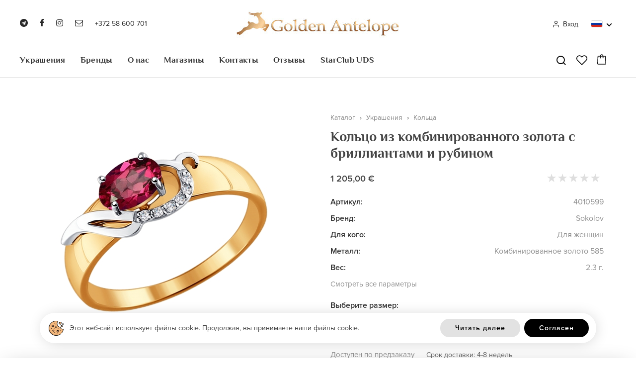

--- FILE ---
content_type: text/html; charset=utf-8
request_url: https://goldenantelope.ee/ru/product/koltso-iz-kombinirovannogo-zolota-s-brilliantami-i-rubinom-4010599
body_size: 21594
content:
<!DOCTYPE HTML>
<html lang='ru'>
  <head>

    <base href='https://goldenantelope.ee'>
    <meta charset="utf-8">
    <meta name="Powered-by" content="RadoLaukar RL-Engine">
    <meta name="mailru-domain" content="7IZvJc8cuyhgExxZ">
    <meta name="verify-paysera" content="7f1661bef7817866970de1376b73f847">
    <meta name="viewport" content="width=device-width, initial-scale=1.0">
    <meta http-equiv="X-UA-Compatible" content="IE=edge">
    <link rel="icon" type="image/png" href="/images/favicon.png">

    <title>Кольцо из комбинированного золота с бриллиантами и рубином - Golden Antelope</title>
    <meta name="Description" content="Купить Кольцо из комбинированного золота с бриллиантами и рубином всего за 1 205 евро с доставкой на дом! Самые лучшие цены!">        <link rel="canonical" href="https://goldenantelope.ee/ru/product/koltso-iz-kombinirovannogo-zolota-s-brilliantami-i-rubinom-4010603">
    <script>

	var DOMready = false;
	if (window.addEventListener) { window.addEventListener("DOMContentLoaded", function(){DOMready = true;}, true); }
	else if (window.attachEvent) { window.attachEvent("onload", function(){DOMready = true;}, true); }

	function AddStartUp(f)
		{
		if (DOMready) f();
		else if (window.addEventListener) { window.addEventListener("DOMContentLoaded", function(){DOMready = true; f();}, true); }
		else if (window.attachEvent) { window.attachEvent('onload', function(){DOMready = true; f();}); }
		}

	var LANG = "ru";
var CR = "&euro;";
var SHOP_SELECT_COLOR = "Выберите цвет";
var SHOP_SELECT_SIZE = "Выберите размер";
var SHOP_SELECT_SIZE2 = "Выберите размер женского кольца";
var PRODUCT_ADD_ERROR = "Сервер временно недоступен...";

    </script>

          <link rel="alternate" hreflang="et" href="https://goldenantelope.ee/et/product/sormus-punasest-ja-valgest-kullast-rubiiniga-ja-teemantiga-651">
          <link rel="alternate" hreflang="ru" href="https://goldenantelope.ee/ru/product/koltso-iz-kombinirovannogo-zolota-s-brilliantami-i-rubinom-4010599">
    
          <link href="/cache/css/item.css?v2.7" rel="stylesheet" type="text/css">
      <script src="/cache/js/item.js?v2.8" async></script>
    
    
    
    <link href='https://fonts.googleapis.com/css?family=Roboto:100,300,400,500,700&subset=latin,cyrillic' rel='stylesheet' type='text/css'>

    <meta property="og:type" content="product"><meta property="og:title" content="Кольцо из комбинированного золота с бриллиантами и рубином"><meta property="og:description" content="Лучшие цены!
Бесплатная и быстрая доставка!
Бесплатная подарочная упаковка!"><meta property="og:url" content="https://goldenantelope.ee/ru/product/koltso-iz-kombinirovannogo-zolota-s-brilliantami-i-rubinom-4010599"><meta property="og:image" content="https://goldenantelope.ee/uploads/items/4010599/4010599.jpg.fb.jpg">    	
    <!--
    <script async src="https://www.googletagmanager.com/gtag/js?id=UA-91164026-1"></script>
    <script>
      window.dataLayer = window.dataLayer || [];
      function gtag(){dataLayer.push(arguments);}
      gtag('js', new Date());

      gtag('config', 'UA-91164026-1');
    </script>
	-->
	
	<script async src="https://www.googletagmanager.com/gtag/js?id=G-DPP5N6BP59"></script>
    <script>
		window.dataLayer = window.dataLayer || [];
		function gtag(){dataLayer.push(arguments);}
		gtag('js', new Date());

		gtag('config', 'G-DPP5N6BP59');
	</script>

    <!-- Google Tag Manager -->
    <script>(function(w,d,s,l,i){w[l]=w[l]||[];w[l].push({'gtm.start':
    new Date().getTime(),event:'gtm.js'});var f=d.getElementsByTagName(s)[0],
    j=d.createElement(s),dl=l!='dataLayer'?'&l='+l:'';j.async=true;j.src=
    'https://www.googletagmanager.com/gtm.js?id='+i+dl;f.parentNode.insertBefore(j,f);
    })(window,document,'script','dataLayer','GTM-5Z9SVR2');</script>
    <!-- End Google Tag Manager -->

  </head>

  <body>

  <div id='root'>

<header id='header' class='outer'>
  <div class='wrapper'>

    <div class='top'>

      <div class='aside left'>
        <div class='social'>
          <a class='telegram' href='https://s6844639.sendpul.se/sl/MjY4ODE0MDUx/f49930a67aa003a13b803317d52aa1c81d205s1' target='_blank'><span class='et-icon et-telegram'></span></a><a class='facebook' href='https://www.facebook.com/estantelope/' target='_blank'><span class='et-icon et-facebook'></span></a><a class='insta' href='https://www.instagram.com/golden.antelope.ee/' target='_blank'><span class='et-icon et-instagram'></span></a><a class='email' href='mailto:info@goldenantelope.ee' target='_blank'><span class='et-icon et-envelope-o'></span></a>        </div>
        <a class='phone' href='tel:+37258600701'>+372 58 600 701</a>
        <span class='mobile-menu' onclick="OpenMobileMenu()">
          <svg xmlns="http://www.w3.org/2000/svg" width="24" height="24" viewBox="0 0 24 24" fill="none" stroke="currentColor" stroke-width="2">
		  	<line x1="0" y1="5" x2="24" y2="5"></line>
		    <line x1="0" y1="12" x2="16" y2="12"></line>
			<line x1="0" y1="19" x2="20" y2="19"></line>
	      </svg>
        </span>
      </div>

      <a class='logo' href='/ru'>
        <img src='/user/root/images/golden-antelope.jpg' alt='Golden Antelope'>
      </a>

      <div class='aside right'>

                  <span class='account' onclick="OpenLoginWindow()"><span class='et-icon et-user'></span>Вход</span>
        
        <div class='languages'>
          <span class='active-lang' onclick="ShowLangs(this)"><img src='user/root/images/ru.png?v2' width='22' height='14' alt='Rus'></span>
          <span class='beak'>
            <svg xmlns="http://www.w3.org/2000/svg" viewBox="0 0 24 24"><path d="M11.9997 13.1714L16.9495 8.22168L18.3637 9.63589L11.9997 15.9999L5.63574 9.63589L7.04996 8.22168L11.9997 13.1714Z"></path></svg>
          </span>
          <div class='lang-list-wrap'>
            <div class='lang-list'>
                              <a class='lang' href='/et/product/sormus-punasest-ja-valgest-kullast-rubiiniga-ja-teemantiga-651'>
                  <span class='flag'><img src='user/root/images/et.png?v2' width='36' height='25' alt='Eesti'></span>
                  <span>Eesti</span>
                </a>
                              <a class='lang active' href='/ru/product/koltso-iz-kombinirovannogo-zolota-s-brilliantami-i-rubinom-4010599'>
                  <span class='flag'><img src='user/root/images/ru.png?v2' width='36' height='25' alt='Русский'></span>
                  <span>Русский</span>
                </a>
                          </div>
          </div>
        </div>

        <span class='icon cart' onclick="ShowCart()">
          <svg style="enable-background:new 0 0 1489.733 1698.268;" version="1.1" viewBox="0 0 1489.733 1698.268" xml:space="preserve" xmlns="http://www.w3.org/2000/svg" xmlns:xlink="http://www.w3.org/1999/xlink">
  <g><path d="M1489.668,1540.226l-50.734-1145.759c-0.896-84.585-70.35-153.199-155.591-153.199h-257.892   C1004.523,106.268,886.593,0,744.689,0C602.747,0,484.784,106.268,463.85,241.268H206.313   c-85.217,0-154.649,68.616-155.543,153.202L0.064,1540.188C0.022,1541.16,0,1542.146,0,1543.121   c0,85.543,69.797,155.146,155.592,155.146h1178.556c85.79,0,155.586-69.583,155.586-155.127   C1489.733,1542.166,1489.712,1541.2,1489.668,1540.226z M744.689,132.141c68.746,0,126.941,46.126,145.617,109.126H598.998   C617.684,178.268,675.908,132.141,744.689,132.141z M1334.147,1566.268H155.592c-12.811,0-22.917-9.645-23.43-22.062   l50.674-1145.048c0.043-0.971,0.064-2.111,0.064-3.084c0-12.695,10.283-22.806,23.412-22.806H460v241.459   c0,36.49,29.51,66.07,66,66.07s66-29.58,66-66.07V373.268h304v241.459c0,36.49,29.51,66.07,66,66.07s66-29.58,66-66.07V373.268   h255.343c13.153,0,23.457,10.095,23.457,22.79c0,0.974,0.021,2.023,0.064,2.998l50.706,1145.117   C1357.057,1556.586,1346.953,1566.268,1334.147,1566.268z" fill="currentColor" /></g>
</svg>          <span class='n cart-n hidden'></span>
        </span>

        <span class='mobile-menu' onclick="OpenMobileMenu()">
          <svg xmlns="http://www.w3.org/2000/svg" width="24" height="24" viewBox="0 0 24 24" fill="none" stroke="currentColor" stroke-width="2">
		  	<line x1="0" y1="5" x2="24" y2="5"></line>
		    <line x1="0" y1="12" x2="16" y2="12"></line>
			<line x1="0" y1="19" x2="20" y2="19"></line>
	      </svg>
        </span>

      </div>

    </div>
    <div class='main'>

      <div class='aside left'>
        <a class='logo-small' href='/ru'>&nbsp;</a>
      </div>

      <nav id='menu'>
        <ul>
          	
            <li class='cat-wrap' id='cat-176'>
              <a class='main-cat ' href='/ru/catalog/ehted'>Украшения</a>

              
                			   
                  <div class='submenu'>
                    <div class='wrapper'>
                      <ul class='col col1'>
                        						                            <li class=''>
                            <a class='cat cat-2' href='/ru/catalog/ehted/sormused' data-image='uploads/catalog/179/sormused.jpg.1x.jpg' onmouseover="OpenMenu(this); SetImage(this)">Кольца</a>
                                                          <ul class='col col2'>
                                                                  								                                        <li><a class='cat cat-3' href='/ru/catalog/ehted/sormused/kihlasormused' data-image='uploads/catalog/180/kihlasormused.jpg.1x.jpg' onmouseover="OpenMenu(this); SetImage(this)">Помолвочные кольца</a></li>
                                                                                                    								                                        <li><a class='cat cat-3' href='/ru/catalog/ehted/sormused/abielusormused' data-image='uploads/catalog/181/abielusormused.jpg.1x.jpg' onmouseover="OpenMenu(this); SetImage(this)">Обручальные кольца</a></li>
                                                                                                    								                                        <li><a class='cat cat-3' href='/ru/catalog/ehted/sormused/aedrirongad' data-image='uploads/catalog/182/aedrirongad_hobedast.jpg.1x.jpg' onmouseover="OpenMenu(this); SetImage(this)">Серебряные ажурные кольца</a></li>
                                                                                                    								                                        <li><a class='cat cat-3' href='/ru/catalog/ehted/sormused/kahele-sormelulile' data-image='uploads/catalog/183/sormused_kahele_sormelulile.jpg.1x.jpg' onmouseover="OpenMenu(this); SetImage(this)">Кольца на 2 фаланги</a></li>
                                                                                                    								                                        <li><a class='cat cat-3' href='/ru/catalog/ehted/sormused/kahele-sormele' data-image='uploads/catalog/186/sormused_kahele_sormele.jpg.1x.jpg' onmouseover="OpenMenu(this); SetImage(this)">Кольца на 2 пальца</a></li>
                                                                                                    								                                        <li><a class='cat cat-3' href='/ru/catalog/ehted/sormused/klotserid' data-image='uploads/catalog/184/klotserid.jpg.1x.jpg' onmouseover="OpenMenu(this); SetImage(this)">Печатки</a></li>
                                                                                                    								                                        <li><a class='cat cat-3' href='/ru/catalog/ehted/sormused/komplekt' data-image='uploads/catalog/187/komplekt_sormused.jpg.1x.jpg' onmouseover="OpenMenu(this); SetImage(this)">Комплект колец</a></li>
                                                                                                                                                                                                                                        								                                        <li><a class='cat cat-3' href='/ru/catalog/ehted/sormused/plaatina' data-image='uploads/catalog/368/koltsa_iz_platiny.jpg.1x.jpg' onmouseover="OpenMenu(this); SetImage(this)">Кольца из платины</a></li>
                                                                                                                                                                                                                                                                                                                                                                                                                                                                                                                                                                                                                                                                                                                                                                                                                                                          								                                        <li><a class='cat cat-3' href='/ru/catalog/ehted/sormused/uhe-kiviga' data-image='uploads/catalog/379/ring1.jpg.1x.jpg' onmouseover="OpenMenu(this); SetImage(this)">С одним камнем</a></li>
                                                                                                    								                                        <li><a class='cat cat-3' href='/ru/catalog/ehted/sormused/mitme-kiviga' data-image='uploads/catalog/384/ring2.jpg.1x.jpg' onmouseover="OpenMenu(this); SetImage(this)">С несколькими камнями</a></li>
                                                                                                    								                                        <li><a class='cat cat-3' href='/ru/catalog/ehted/sormused/varviliste-kividega' data-image='uploads/catalog/389/ring3.jpg.1x.jpg' onmouseover="OpenMenu(this); SetImage(this)">С разноцветными камнями</a></li>
                                                                                                </ul>
                              <ul class='col col3'>
                                                                                                                                                                                                                                                                                                                                                                                                                                                                                                                                                                                    <li><a class='cat cat-3' href='/ru/catalog/ehted/sormused/kuldsormused' onmouseover="OpenMenu(this);">Золотые кольца</a></li>
                                                                                                                                        <li><a class='cat cat-3' href='/ru/catalog/ehted/sormused/hobesormused' onmouseover="OpenMenu(this);">Серебряные кольца</a></li>
                                                                                                                                                                                                          <li><a class='cat cat-3' href='/ru/catalog/ehted/sormused/meeste' onmouseover="OpenMenu(this);">Мужские кольца</a></li>
                                                                                                                                        <li><a class='cat cat-3' href='/ru/catalog/ehted/sormused/naistele' onmouseover="OpenMenu(this);">Женские кольца</a></li>
                                                                                                                                        <li><a class='cat cat-3' href='/ru/catalog/ehted/sormused/safiiriga' onmouseover="OpenMenu(this);">Кольца с сапфиром</a></li>
                                                                                                                                        <li><a class='cat cat-3' href='/ru/catalog/ehted/sormused/ametustiga' onmouseover="OpenMenu(this);">Кольца с аметистом</a></li>
                                                                                                                                        <li><a class='cat cat-3' href='/ru/catalog/ehted/sormused/rubiiniga' onmouseover="OpenMenu(this);">Кольца с рубином</a></li>
                                                                                                                                        <li><a class='cat cat-3' href='/ru/catalog/ehted/sormused/smaragdiga' onmouseover="OpenMenu(this);">Кольца с изумрудом</a></li>
                                                                                                                                        <li><a class='cat cat-3' href='/ru/catalog/ehted/sormused/teemantiga' onmouseover="OpenMenu(this);">Кольца с бриллиантом</a></li>
                                                                                                                                        <li><a class='cat cat-3' href='/ru/catalog/ehted/sormused/oonuksiga' onmouseover="OpenMenu(this);">Кольца с ониксом</a></li>
                                                                                                                                        <li><a class='cat cat-3' href='/ru/catalog/ehted/sormused/topaasiga' onmouseover="OpenMenu(this);">Кольца с топазом</a></li>
                                                                                                                                        <li><a class='cat cat-3' href='/ru/catalog/ehted/sormused/turkiisiga' onmouseover="OpenMenu(this);">Кольца с бирюзой</a></li>
                                                                                                                                        <li><a class='cat cat-3' href='/ru/catalog/ehted/sormused/tsitriiniga' onmouseover="OpenMenu(this);">Кольца с цитрином</a></li>
                                                                                                                                                                                                                                                                                                      </ul>
                                                      </li>
                        						                            <li class=''>
                            <a class='cat cat-2' href='/ru/catalog/ehted/korvarongad' data-image='uploads/catalog/214/korvarongad.jpg.1x.jpg' onmouseover="OpenMenu(this); SetImage(this)">Серьги</a>
                                                          <ul class='col col2'>
                                                                  								                                        <li><a class='cat cat-3' href='/ru/catalog/ehted/korvarongad/rippuvad' data-image='uploads/catalog/215/rippuvad_korvarongad.jpg.1x.jpg' onmouseover="OpenMenu(this); SetImage(this)">Серьги подвески</a></li>
                                                                                                    								                                        <li><a class='cat cat-3' href='/ru/catalog/ehted/korvarongad/uksikud' data-image='uploads/catalog/216/uksikud_korvarongad.jpg.1x.jpg' onmouseover="OpenMenu(this); SetImage(this)">Одиночные серьги</a></li>
                                                                                                    								                                        <li><a class='cat cat-3' href='/ru/catalog/ehted/korvarongad/kottid' data-image='uploads/catalog/217/kottid_korvarongad.jpg.1x.jpg' onmouseover="OpenMenu(this); SetImage(this)">Серьги-гвоздики (пусеты)</a></li>
                                                                                                    								                                        <li><a class='cat cat-3' href='/ru/catalog/ehted/korvarongad/kongo' data-image='uploads/catalog/218/kongo_korvarongad.jpg.1x.jpg' onmouseover="OpenMenu(this); SetImage(this)">Конго серьги</a></li>
                                                                                                    								                                        <li><a class='cat cat-3' href='/ru/catalog/ehted/korvarongad/tagusega' data-image='uploads/catalog/219/tagusega_korvarongad.jpg.1x.jpg' onmouseover="OpenMenu(this); SetImage(this)">Серьги зажимы</a></li>
                                                                                                    								                                        <li><a class='cat cat-3' href='/ru/catalog/ehted/korvarongad/ketiga' data-image='uploads/catalog/220/ketiga_korvarongad.jpg.1x.jpg' onmouseover="OpenMenu(this); SetImage(this)">Серьги с цепочкой</a></li>
                                                                                                    								                                        <li><a class='cat cat-3' href='/ru/catalog/ehted/korvarongad/avamaal' data-image='uploads/catalog/221/avamaal_korvarongad.jpg.1x.jpg' onmouseover="OpenMenu(this); SetImage(this)">Ажурные серьги</a></li>
                                                                                                    								                                        <li><a class='cat cat-3' href='/ru/catalog/sergi-kaffy' data-image='uploads/catalog/357/sergi_kaffi.jpg.1x.jpg' onmouseover="OpenMenu(this); SetImage(this)">Серьги-каффы</a></li>
                                                                                                                                                                                                                                        								                                        <li><a class='cat cat-3' href='/ru/catalog/ehted/korvarongad/plaatina' data-image='uploads/catalog/370/sergi_iz_platiny.jpg.1x.jpg' onmouseover="OpenMenu(this); SetImage(this)">Серьги из платины</a></li>
                                                                                                                                                                                                                                                                                                                                                                                                                                                                                                                                                                                                                                                                                                                                                                                        								                                        <li><a class='cat cat-3' href='/ru/catalog/ehted/korvarongad/kuuptsirkooniga' data-image='uploads/catalog/373/fianiti.png.1x.jpg' onmouseover="OpenMenu(this); SetImage(this)">Серьги с фианитами</a></li>
                                                                                                    								                                        <li><a class='cat cat-3' href='/ru/catalog/ehted/korvarongad/uhe-kiviga' data-image='uploads/catalog/380/earnings1.jpg.1x.jpg' onmouseover="OpenMenu(this); SetImage(this)">С одним камнем</a></li>
                                                                                                    								                                        <li><a class='cat cat-3' href='/ru/catalog/ehted/korvarongad/mitme-kiviga' data-image='uploads/catalog/385/earnings2.jpg.1x.jpg' onmouseover="OpenMenu(this); SetImage(this)">С несколькими камнями</a></li>
                                                                                                    								                                        <li><a class='cat cat-3' href='/ru/catalog/ehted/korvarongad/varviliste-kividega' data-image='uploads/catalog/390/earnings3.jpg.1x.jpg' onmouseover="OpenMenu(this); SetImage(this)">С разноцветными камнями</a></li>
                                                                                                </ul>
                              <ul class='col col3'>
                                                                                                                                                                                                                                                                                                                                                                                                                                                                                                                                                                                                                                                      <li><a class='cat cat-3' href='/ru/catalog/ehted/korvarongad/kuldkorvarongad' onmouseover="OpenMenu(this);">Золотые серьги</a></li>
                                                                                                                                        <li><a class='cat cat-3' href='/ru/catalog/ehted/korvarongad/hobekorvarongad' onmouseover="OpenMenu(this);">Серебряные серьги</a></li>
                                                                                                                                                                                                          <li><a class='cat cat-3' href='/ru/catalog/ehted/korvarongad/meeste' onmouseover="OpenMenu(this);">Мужские серьги</a></li>
                                                                                                                                        <li><a class='cat cat-3' href='/ru/catalog/ehted/korvarongad/laste' onmouseover="OpenMenu(this);">Детские серьги</a></li>
                                                                                                                                        <li><a class='cat cat-3' href='/ru/catalog/ehted/korvarongad/swarovski' onmouseover="OpenMenu(this);">Swarovski серьги</a></li>
                                                                                                                                        <li><a class='cat cat-3' href='/ru/catalog/ehted/korvarongad/sokolov' onmouseover="OpenMenu(this);">Sokolov серьги</a></li>
                                                                                                                                        <li><a class='cat cat-3' href='/ru/catalog/ehted/korvarongad/teemantidega' onmouseover="OpenMenu(this);">Серьги с бриллиантами</a></li>
                                                                                                                                        <li><a class='cat cat-3' href='/ru/catalog/ehted/korvarongad/ametustiga' onmouseover="OpenMenu(this);">Серьги с аметистом</a></li>
                                                                                                                                        <li><a class='cat cat-3' href='/ru/catalog/ehted/korvarongad/parliga' onmouseover="OpenMenu(this);">Серьги с жемчугом</a></li>
                                                                                                                                        <li><a class='cat cat-3' href='/ru/catalog/ehted/korvarongad/topaasiga' onmouseover="OpenMenu(this);">Серьги с топазом</a></li>
                                                                                                                                        <li><a class='cat cat-3' href='/ru/catalog/ehted/korvarongad/tsitriiniga' onmouseover="OpenMenu(this);">Серьги с цитрином</a></li>
                                                                                                                                        <li><a class='cat cat-3' href='/ru/catalog/ehted/korvarongad/turkiisiga' onmouseover="OpenMenu(this);">Серьги с бирюзой</a></li>
                                                                                                                                                                                                                                                                                                                                                                        </ul>
                                                      </li>
                        						                            <li class=''>
                            <a class='cat cat-2' href='/ru/catalog/ehted/ripatsid' data-image='uploads/catalog/240/ripatsid.jpg.1x.jpg' onmouseover="OpenMenu(this); SetImage(this)">Подвески</a>
                                                          <ul class='col col2'>
                                                                  								                                        <li><a class='cat cat-3' href='/ru/catalog/ehted/ripatsid/tahtkujudega' data-image='uploads/catalog/241/tahtkujudega_ripatsid.jpg.1x.jpg' onmouseover="OpenMenu(this); SetImage(this)">Подвески со знаками зодиак</a></li>
                                                                                                    								                                        <li><a class='cat cat-3' href='/ru/catalog/ehted/ripatsid/helmed' data-image='uploads/catalog/242/helmed_ripatsid.jpg.1x.jpg' onmouseover="OpenMenu(this); SetImage(this)">Подвески шармы</a></li>
                                                                                                    								                                        <li><a class='cat cat-3' href='/ru/catalog/ehted/ripatsid/tahtega' data-image='uploads/catalog/243/ripatsid_tahtega.jpg.1x.jpg' onmouseover="OpenMenu(this); SetImage(this)">Подвески с буквами</a></li>
                                                                                                    								                                        <li><a class='cat cat-3' href='/ru/catalog/ehted/ripatsid/nimega' data-image='uploads/catalog/244/nimega_ripatsid.jpg.1x.jpg' onmouseover="OpenMenu(this); SetImage(this)">Подвески с именами</a></li>
                                                                                                    								                                        <li><a class='cat cat-3' href='/ru/catalog/ehted/ripatsid/moslemite' data-image='uploads/catalog/245/moslemite_ripatsid.jpg.1x.jpg' onmouseover="OpenMenu(this); SetImage(this)">Мусульманские подвески</a></li>
                                                                                                    								                                        <li><a class='cat cat-3' href='/ru/catalog/ehted/ripatsid/votmega' data-image='uploads/catalog/246/ripatsid_votmega.jpg.1x.jpg' onmouseover="OpenMenu(this); SetImage(this)">Подвески с ключиками</a></li>
                                                                                                    								                                        <li><a class='cat cat-3' href='/ru/catalog/rinnaristid' data-image='uploads/catalog/371/natelnyy_krest.jpg.1x.jpg' onmouseover="OpenMenu(this); SetImage(this)">Нательные кресты</a></li>
                                                                                                                                                                                                                                                                                                                                                                                                                                                                                                                								                                        <li><a class='cat cat-3' href='/ru/catalog/ehted/ripatsid/uhe-kiviga' data-image='uploads/catalog/381/podveska1.jpg.1x.jpg' onmouseover="OpenMenu(this); SetImage(this)">С одним камнем</a></li>
                                                                                                    								                                        <li><a class='cat cat-3' href='/ru/catalog/ehted/ripatsid/mitme-kiviga' data-image='uploads/catalog/386/podveska2.jpg.1x.jpg' onmouseover="OpenMenu(this); SetImage(this)">С несколькими камнями</a></li>
                                                                                                    								                                        <li><a class='cat cat-3' href='/ru/catalog/ehted/ripatsid/varviliste-kividega' data-image='uploads/catalog/391/podveska3.jpg.1x.jpg' onmouseover="OpenMenu(this); SetImage(this)">С разноцветными камнями</a></li>
                                                                                                </ul>
                              <ul class='col col3'>
                                                                                                                                                                                                                                                                                                                                                                                                                                                                                                                                                                                    <li><a class='cat cat-3' href='/ru/catalog/ehted/ripatsid/kuldripatsid' onmouseover="OpenMenu(this);">Золотые подвески</a></li>
                                                                                                                                        <li><a class='cat cat-3' href='/ru/catalog/ehted/ripatsid/hoberipatsid' onmouseover="OpenMenu(this);">Серебряные подвески</a></li>
                                                                                                                                        <li><a class='cat cat-3' href='/ru/catalog/ehted/ripatsid/meestele' onmouseover="OpenMenu(this);">Мужские подвески</a></li>
                                                                                                                                        <li><a class='cat cat-3' href='/ru/catalog/ehted/ripatsid/tsitriiniga' onmouseover="OpenMenu(this);">Подвески с цитрином</a></li>
                                                                                                                                        <li><a class='cat cat-3' href='/ru/catalog/ehted/ripatsid/topaasiga' onmouseover="OpenMenu(this);">Подвески с топазом</a></li>
                                                                                                                                        <li><a class='cat cat-3' href='/ru/catalog/ehted/ripatsid/turkiisiga' onmouseover="OpenMenu(this);">Подвески с бирюзой</a></li>
                                                                                                                                                                                                                                                                                                      </ul>
                                                      </li>
                        						                            <li class=''>
                            <a class='cat cat-2' href='/ru/catalog/ehted/kaevorud' data-image='uploads/catalog/253/kaevorud.jpg.1x.jpg' onmouseover="OpenMenu(this); SetImage(this)">Браслеты</a>
                                                          <ul class='col col2'>
                                                                  								                                        <li><a class='cat cat-3' href='/ru/catalog/ehted/kaevorud/jaigad' data-image='uploads/catalog/254/jaigad_kaevorud.jpg.1x.jpg' onmouseover="OpenMenu(this); SetImage(this)">Жесткие браслеты</a></li>
                                                                                                    								                                        <li><a class='cat cat-3' href='/ru/catalog/ehted/kaevorud/keti' data-image='uploads/catalog/356/brasleti-cepi.jpg.1x.jpg' onmouseover="OpenMenu(this); SetImage(this)">Браслеты-цепи</a></li>
                                                                                                    								                                        <li><a class='cat cat-3' href='/ru/catalog/ehted/kaevorud/pahkluud' data-image='uploads/catalog/360/ankleti.jpg.1x.jpg' onmouseover="OpenMenu(this); SetImage(this)">Анклеты</a></li>
                                                                                                                                                                                                                                        								                                        <li><a class='cat cat-3' href='/ru/catalog/ehted/kaevorud/nahast' data-image='uploads/catalog/372/braslet.jpg.1x.jpg' onmouseover="OpenMenu(this); SetImage(this)">Кожаные браслеты</a></li>
                                                                                                                                                                                                                                                                                                          								                                        <li><a class='cat cat-3' href='/ru/catalog/ehted/kaevorud/s-naturalnymi-kamnyami' data-image='uploads/catalog/374/braslet.png.1x.jpg' onmouseover="OpenMenu(this); SetImage(this)">С натуральными камнями</a></li>
                                                                                                                                                                                                                                                                                                          								                                        <li><a class='cat cat-3' href='/ru/catalog/ehted/kaevorud/uhe-kiviga' data-image='uploads/catalog/383/braslet1.jpg.1x.jpg' onmouseover="OpenMenu(this); SetImage(this)">С одним камнем</a></li>
                                                                                                    								                                        <li><a class='cat cat-3' href='/ru/catalog/ehted/kaevorud/mitme-kiviga' data-image='uploads/catalog/388/braslet2.jpg.1x.jpg' onmouseover="OpenMenu(this); SetImage(this)">С несколькими камнями</a></li>
                                                                                                    								                                        <li><a class='cat cat-3' href='/ru/catalog/ehted/kaevorud/varviliste-kividega' data-image='uploads/catalog/393/braslet3.png.1x.jpg' onmouseover="OpenMenu(this); SetImage(this)">С разноцветными камнями</a></li>
                                                                                                </ul>
                              <ul class='col col3'>
                                                                                                                                                                                                                                                                                                            <li><a class='cat cat-3' href='/ru/catalog/ehted/kaevorud/kullast' onmouseover="OpenMenu(this);">Золотые браслеты</a></li>
                                                                                                                                        <li><a class='cat cat-3' href='/ru/catalog/ehted/kaevorud/hobedast' onmouseover="OpenMenu(this);">Серебряные браслеты</a></li>
                                                                                                                                                                                                          <li><a class='cat cat-3' href='/ru/catalog/ehted/kaevorud/meeste' onmouseover="OpenMenu(this);">Мужские браслеты</a></li>
                                                                                                                                        <li><a class='cat cat-3' href='/ru/catalog/ehted/kaevorud/naistele' onmouseover="OpenMenu(this);">Женские браслеты</a></li>
                                                                                                                                        <li><a class='cat cat-3' href='/ru/catalog/ehted/kaevorud/poolvaariskividest' onmouseover="OpenMenu(this);">Браслеты из полудрагоценных камней</a></li>
                                                                                                                                                                                                          <li><a class='cat cat-3' href='/ru/catalog/ehted/kaevorud/parlitest' onmouseover="OpenMenu(this);">Браслеты из жемчуга</a></li>
                                                                                                                                        <li><a class='cat cat-3' href='/ru/catalog/ehted/kaevorud/swarovski' onmouseover="OpenMenu(this);">Браслеты с кристаллами Swarovski</a></li>
                                                                                                                                        <li><a class='cat cat-3' href='/ru/catalog/ehted/kaevorud/ametustiga' onmouseover="OpenMenu(this);">Браслеты с аметистом</a></li>
                                                                                                                                                                                                                                                                                                      </ul>
                                                      </li>
                        						                            <li class=''>
                            <a class='cat cat-2' href='/ru/catalog/ehted/ketid' data-image='uploads/catalog/267/ketid.jpg.1x.jpg' onmouseover="OpenMenu(this); SetImage(this)">Цепочки</a>
                                                          <ul class='col col2'>
                                                                  								                                        <li><a class='cat cat-3' href='/ru/catalog/ehted/ketid/kaeketid' data-image='uploads/catalog/269/kaeketid.jpg.1x.jpg' onmouseover="OpenMenu(this); SetImage(this)">Цепочки на руку</a></li>
                                                                                                    								                                        <li><a class='cat cat-3' href='/ru/catalog/ehted/ketid/jalaketid' data-image='uploads/catalog/268/jalaketid.jpg.1x.jpg' onmouseover="OpenMenu(this); SetImage(this)">Цепочки на ногу - браслеты</a></li>
                                                                                                                                                                                                                                        								                                        <li><a class='cat cat-3' href='/ru/catalog/ehted/ketid/kaelaketid' data-image='uploads/catalog/276/ozerelja.png.1x.jpg' onmouseover="OpenMenu(this); SetImage(this)">Ожерелья</a></li>
                                                                                                </ul>
                              <ul class='col col3'>
                                                                                                                                                                                                                                          <li><a class='cat cat-3' href='/ru/catalog/ehted/ketid/kuldketid' onmouseover="OpenMenu(this);">Золотые цепочки</a></li>
                                                                                                                                        <li><a class='cat cat-3' href='/ru/catalog/ehted/ketid/hobeketid' onmouseover="OpenMenu(this);">Серебряные цепочки</a></li>
                                                                                                                                                                  </ul>
                                                      </li>
                        						                            <li class=''>
                            <a class='cat cat-2' href='/ru/catalog/ehted/piercings' data-image='uploads/catalog/271/piercing_ehted.jpg.1x.jpg' onmouseover="OpenMenu(this); SetImage(this)">Украшения для пирсинга</a>
                                                          <ul class='col col2'>
                                                                  								                                        <li><a class='cat cat-3' href='/ru/catalog/ehted/piercings/nina' data-image='uploads/catalog/272/nina_piercing.jpg.1x.jpg' onmouseover="OpenMenu(this); SetImage(this)">Украшения для пирсинга носа</a></li>
                                                                                                    								                                        <li><a class='cat cat-3' href='/ru/catalog/ehted/piercings/nabarongad' data-image='uploads/catalog/273/nabarongad.jpg.1x.jpg' onmouseover="OpenMenu(this); SetImage(this)">Кольца в пупок</a></li>
                                                                                                    								                                        <li><a class='cat cat-3' href='/ru/catalog/ehted/piercings/huulede' data-image='uploads/catalog/274/huulede_piercing.jpg.1x.jpg' onmouseover="OpenMenu(this); SetImage(this)">Украшения для пирсинга губы</a></li>
                                                                                                    								                                        <li><a class='cat cat-3' href='/ru/catalog/ehted/piercings/kulmude' data-image='uploads/catalog/275/kulmude_piercing.jpg.1x.jpg' onmouseover="OpenMenu(this); SetImage(this)">Украшения для пирсинга бровей</a></li>
                                                                                                </ul>
                              <ul class='col col3'>
                                                                                                                                                                                                                                                                                                                                      </ul>
                                                      </li>
                        						                            <li class=''>
                            <a class='cat cat-2' href='/ru/catalog/ehted/tarvikud' data-image='uploads/catalog/284/ari_tarvikud.jpg.1x.jpg' onmouseover="OpenMenu(this); SetImage(this)">Аксессуары</a>
                                                          <ul class='col col2'>
                                                                  								                                        <li><a class='cat cat-3' href='/ru/catalog/ehted/tarvikud/votmehoidjad' data-image='uploads/catalog/285/votmehoidjad.jpg.1x.jpg' onmouseover="OpenMenu(this); SetImage(this)">Брелки для ключей</a></li>
                                                                                                    								                                        <li><a class='cat cat-3' href='/ru/catalog/ehted/tarvikud/mansetinoobid' data-image='uploads/catalog/286/mansetinoobid.jpg.1x.jpg' onmouseover="OpenMenu(this); SetImage(this)">Запонки</a></li>
                                                                                                    								                                        <li><a class='cat cat-3' href='/ru/catalog/ehted/tarvikud/lipsunoelad' data-image='uploads/catalog/287/lipsunoelad.jpg.1x.jpg' onmouseover="OpenMenu(this); SetImage(this)">Зажимы для галстука</a></li>
                                                                                                    								                                        <li><a class='cat cat-3' href='/ru/catalog/shnurki' data-image='uploads/catalog/365/shnurki.jpg.1x.jpg' onmouseover="OpenMenu(this); SetImage(this)">Шнурки</a></li>
                                                                                                </ul>
                              <ul class='col col3'>
                                                                                                                                                                                                                                                                                                                                      </ul>
                                                      </li>
                        						                            <li class=''>
                            <a class='cat cat-2' href='/ru/catalog/ehted/ristid-ja-ikoonid' data-image='uploads/catalog/291/ristid_ja_ikoonid.jpg.1x.jpg' onmouseover="OpenMenu(this); SetImage(this)">Крестики и иконки</a>
                                                          <ul class='col col2'>
                                                                  								                                        <li><a class='cat cat-3' href='/ru/catalog/ehted/ristid-ja-ikoonid/ikoonid' data-image='uploads/catalog/292/ikoonid.jpg.1x.jpg' onmouseover="OpenMenu(this); SetImage(this)">Иконки</a></li>
                                                                                                    								                                        <li><a class='cat cat-3' href='/ru/catalog/ehted/ristid-ja-ikoonid/ristid' data-image='uploads/catalog/293/ristid.jpg.1x.jpg' onmouseover="OpenMenu(this); SetImage(this)">Крестики</a></li>
                                                                                                </ul>
                              <ul class='col col3'>
                                                                                                                                                                                                  </ul>
                                                      </li>
                        						                            <li class=''>
                            <a class='cat cat-2' href='/ru/catalog/ehted/prossid' data-image='uploads/catalog/296/prossid.jpg.1x.jpg' onmouseover="OpenMenu(this); SetImage(this)">Броши</a>
                                                      </li>
                        						                            <li class=''>
                            <a class='cat cat-2' href='/ru/catalog/ehted/kaelakeed' data-image='uploads/catalog/298/kaelakeed.jpg.1x.jpg' onmouseover="OpenMenu(this); SetImage(this)">Ожерелья</a>
                                                          <ul class='col col2'>
                                                                                                                                                                                                                                                                        								                                        <li><a class='cat cat-3' href='/ru/catalog/busy' data-image='uploads/catalog/366/busi.jpg.1x.jpg' onmouseover="OpenMenu(this); SetImage(this)">Бусы</a></li>
                                                                                                    								                                        <li><a class='cat cat-3' href='/ru/catalog/ehted/kaelakeed/uhe-kiviga' data-image='uploads/catalog/382/ojerele1.jpg.1x.jpg' onmouseover="OpenMenu(this); SetImage(this)">С одним камнем</a></li>
                                                                                                    								                                        <li><a class='cat cat-3' href='/ru/catalog/ehted/kaelakeed/mitme-kiviga' data-image='uploads/catalog/387/ojerele2.jpg.1x.jpg' onmouseover="OpenMenu(this); SetImage(this)">С несколькими камнями</a></li>
                                                                                                    								                                        <li><a class='cat cat-3' href='/ru/catalog/ehted/kaelakeed/varviliste-kividega' data-image='uploads/catalog/392/ojerele3.jpg.1x.jpg' onmouseover="OpenMenu(this); SetImage(this)">С разноцветными камнями</a></li>
                                                                                                </ul>
                              <ul class='col col3'>
                                                                                                      <li><a class='cat cat-3' href='/ru/catalog/ehted/kaelakeed/naistele' onmouseover="OpenMenu(this);">Женские ожерелья</a></li>
                                                                                                                                        <li><a class='cat cat-3' href='/ru/catalog/ehted/kaelakeed/meeste' onmouseover="OpenMenu(this);">Мужские ожерелья</a></li>
                                                                                                                                        <li><a class='cat cat-3' href='/ru/catalog/ehted/kaelakeed/parlitest' onmouseover="OpenMenu(this);">Ожерелья из жемчуга</a></li>
                                                                                                                                                                                                                                                                                                                                                                        </ul>
                                                      </li>
                        						                            <li class=''>
                            <a class='cat cat-2' href='/ru/catalog/ehted/kuldehted' data-image='uploads/catalog/302/golden-ehted.jpeg.1x.jpg' onmouseover="OpenMenu(this); SetImage(this)">Золотые украшения</a>
                                                          <ul class='col col2'>
                                                                                                                                                                                                                                                                    </ul>
                              <ul class='col col2'>
                                                                                                      <li><a class='cat cat-3' href='/ru/catalog/ehted/kuldehted/naistele' onmouseover="OpenMenu(this);">Женские золотые украшения</a></li>
                                                                                                                                        <li><a class='cat cat-3' href='/ru/catalog/ehted/kuldehted/meestele' onmouseover="OpenMenu(this);">Мужские золотые украшения</a></li>
                                                                                                                                        <li><a class='cat cat-3' href='/ru/catalog/ehted/kuldehted/valgest-kullast' onmouseover="OpenMenu(this);">Украшения из белого золота</a></li>
                                                                                                </ul>
                                                      </li>
                        						                            <li class=''>
                            <a class='cat cat-2' href='/ru/catalog/ehted/hobeehted' data-image='uploads/catalog/303/silver-ehted.jpeg.1x.jpg' onmouseover="OpenMenu(this); SetImage(this)">Серебряные украшения</a>
                                                          <ul class='col col2'>
                                                                                                                                                                                                                                                                                                                                      </ul>
                              <ul class='col col2'>
                                                                                                      <li><a class='cat cat-3' href='/ru/catalog/ehted/hobeehted/poolvaariskividega' onmouseover="OpenMenu(this);">Серебряные украшения с полудрагоценными камнями</a></li>
                                                                                                                                        <li><a class='cat cat-3' href='/ru/catalog/ehted/hobeehted/naistele' onmouseover="OpenMenu(this);">Женские серебряные украшения</a></li>
                                                                                                                                        <li><a class='cat cat-3' href='/ru/catalog/ehted/hobeehted/meestele' onmouseover="OpenMenu(this);">Мужские серебряные украшения</a></li>
                                                                                                                                        <li><a class='cat cat-3' href='/ru/catalog/ehted/hobeehted/lastele' onmouseover="OpenMenu(this);">Детские серебряные украшения</a></li>
                                                                                                </ul>
                                                      </li>
                        						                            <li class=''>
                            <a class='cat cat-2' href='/ru/catalog/ehted/naistele' data-image='uploads/catalog/304/ehted_naistele.jpg.1x.jpg' onmouseover="OpenMenu(this); SetImage(this)">Женские украшения</a>
                                                      </li>
                        						                            <li class=''>
                            <a class='cat cat-2' href='/ru/catalog/ehted/meestele' data-image='uploads/catalog/305/esquarders.jpg.1x.jpg' onmouseover="OpenMenu(this); SetImage(this)">Мужские украшения</a>
                                                      </li>
                        						                            <li class=''>
                            <a class='cat cat-2' href='/ru/catalog/ehted/lastele' data-image='uploads/catalog/351/ehted_lastele.jpg.1x.jpg' onmouseover="OpenMenu(this); SetImage(this)">Украшения для детей</a>
                                                      </li>
                        						                            <li class=''>
                            <a class='cat cat-2' href='/ru/catalog/ehted/poolvariskividest' data-image='uploads/catalog/306/poolvariskividest_ehted.jpg.1x.jpg' onmouseover="OpenMenu(this); SetImage(this)">Украшения из полудрагоценных камней</a>
                                                          <ul class='col col2'>
                                                                                                                                                                                                                                                                                                                                                                                                                                                                                                                                                                                                                                                                                                                                                  </ul>
                              <ul class='col col2'>
                                                                                                      <li><a class='cat cat-3' href='/ru/catalog/ehted/poolvariskividest/merevaiguga' onmouseover="OpenMenu(this);">Янтарные украшения</a></li>
                                                                                                                                        <li><a class='cat cat-3' href='/ru/catalog/ehted/poolvariskividest/kvartsiga' onmouseover="OpenMenu(this);">Кварцевые украшения</a></li>
                                                                                                                                        <li><a class='cat cat-3' href='/ru/catalog/ehted/poolvariskividest/roodiumiga' onmouseover="OpenMenu(this);">Украшения с родием</a></li>
                                                                                                                                        <li><a class='cat cat-3' href='/ru/catalog/ehted/poolvariskividest/tsitriiniga' onmouseover="OpenMenu(this);">Украшения с цитрином</a></li>
                                                                                                                                        <li><a class='cat cat-3' href='/ru/catalog/ehted/poolvariskividest/turkiisiga' onmouseover="OpenMenu(this);">Украшения с бирюзой</a></li>
                                                                                                                                        <li><a class='cat cat-3' href='/ru/catalog/ehted/poolvariskividest/parlitega' onmouseover="OpenMenu(this);">Украшения с жемчугом</a></li>
                                                                                                                                        <li><a class='cat cat-3' href='/ru/catalog/ehted/poolvariskividest/topaasiga' onmouseover="OpenMenu(this);">Украшения с топазом</a></li>
                                                                                                                                        <li><a class='cat cat-3' href='/ru/catalog/ehted/poolvariskividest/oonuksiga' onmouseover="OpenMenu(this);">Украшения с ониксом</a></li>
                                                                                                                                        <li><a class='cat cat-3' href='/ru/catalog/ehted/poolvariskividest/opaaliga' onmouseover="OpenMenu(this);">Украшения с опалом</a></li>
                                                                                                                                        <li><a class='cat cat-3' href='/ru/catalog/ehted/poolvariskividest/ametustiga' onmouseover="OpenMenu(this);">Украшения с аметистом</a></li>
                                                                                                </ul>
                                                      </li>
                        						                            <li class=''>
                            <a class='cat cat-2' href='/ru/catalog/ehted/swarovski' data-image='uploads/catalog/307/swarovski_ehted.jpg.1x.jpg' onmouseover="OpenMenu(this); SetImage(this)">Украшения Swarovski</a>
                                                      </li>
                        						                            <li class=''>
                            <a class='cat cat-2' href='/ru/catalog/esquarders' data-image='uploads/catalog/173/esquarders.jpg.1x.jpg' onmouseover="OpenMenu(this); SetImage(this)">Серебряные украшения для мужчин</a>
                                                      </li>
                        						                            <li class=''>
                            <a class='cat cat-2' href='/ru/catalog/individualnyy-dizayn' data-image='uploads/catalog/375/main.jpg.1x.jpg' onmouseover="OpenMenu(this); SetImage(this)">Индивидуальный дизайн</a>
                                                      </li>
                        						                            <li class=''>
                            <a class='cat cat-2' href='/ru/catalog/mini-nabory' data-image='uploads/catalog/378/main.jpg.1x.jpg' onmouseover="OpenMenu(this); SetImage(this)">Мини наборы</a>
                                                      </li>
                                              </ul>
                      <div class='submenu-img'><img src='/uploads/catalog/176/kuldehted-.jpg.1x.jpg' alt='Украшения'></div>
                    </div>
                  </div>
				  
                                          </li>
          	
            <li class='cat-wrap' id='cat-16'>
              <a class='main-cat ' href='/ru/brands/sokolov'>Бренды</a>

              
                			   
                  <div class='submenu brands'>
                    <div class='grid'>
                                                                                                                      <span><a href='/ru/brands/sokolov'><img src='/uploads/menu/photos/sokolov.png.1x.jpg' alt='Sokolov'></a></span>
                                                                                                <span><a href='/ru/brands/clover-jewellery'><img src='/uploads/menu/photos//clover-jewellery.png.1x.jpg' alt='Clover Jewellery'></a></span>
                                                                                                <span><a href='/ru/brands/gaura'><img src='/uploads/menu/photos//gaura.png.1x.jpg' alt='Gaura'></a></span>
                                                                                                <span><a href='/ru/brands/alfakarat'><img src='/uploads/menu/photos/alfa-karat.jpg.1x.jpg' alt='Alfa Karat'></a></span>
                                                                                                <span><a href='/ru/brands/imperial'><img src='/uploads/menu/photos//imperial.jpg.1x.jpg' alt='Imperial'></a></span>
                                                                                                <span><a href='/ru/brands/esquarders'><img src='/uploads/menu/photos/esquarders.jpg.1x.jpg' alt='Esquarders'></a></span>
                                                                                                <span><a href='/ru/brands/kumar'><img src='/uploads/menu/photos//kumar.jpg.1x.jpg' alt='Kumar Diamonds'></a></span>
                                                                                                <span><a href='/ru/brands/richmond'><img src='/uploads/menu/photos//john-richmond.png.1x.jpg' alt='John Richmond'></a></span>
                                                                                                <span><a href='/ru/brands/kazka'><img src='/uploads/menu/photos//kazka.png.1x.jpg' alt='Kazka Jewelry'></a></span>
                                                                  </div>
                  </div>
				 
                                          </li>
          	
            <li class='cat-wrap' id='cat-2'>
              <a class='main-cat ' href='/ru/o-nas'>О нас</a>

                          </li>
          	
            <li class='cat-wrap' id='cat-34'>
              <a class='main-cat ' href='/ru/kontakt'>Магазины</a>

                          </li>
          	
            <li class='cat-wrap' id='cat-6'>
              <a class='main-cat ' href='/ru/kontakt'>Контакты</a>

                          </li>
          	
            <li class='cat-wrap' id='cat-22'>
              <a class='main-cat ' href='/ru/otzyvy'>Отзывы</a>

                          </li>
          	
            <li class='cat-wrap' id='cat-38'>
              <a class='main-cat ' href='/ru/uds'>StarClub UDS</a>

                          </li>
                  </ul>
      </nav>

      <div class='aside right'>

        <span class='icon search' onmouseup="OpenSearch()">
          <span class='et-icon et-search'></span>
        </span>

        <!--
          <a class='icon compare' href='/ru/compare'>
            <span class='et-icon et-compare'></span>
            <span class='n compare-n hidden'></span>
          </a>-->
        
                  <a class='icon wishlist' href='/ru/wishlist'>
			<svg fill="currentColor" version="1.1" id="Capa_1" xmlns="http://www.w3.org/2000/svg" xmlns:xlink="http://www.w3.org/1999/xlink" viewBox="0 0 485.3 485.3" xml:space="preserve">
			<path d="M349.6,28.95c-36.3,0-70.5,14.2-96.2,39.9l-10.6,10.6L232,68.65c-25.7-25.7-59.9-39.9-96.2-39.9
				c-36.2,0-70.3,14.1-96,39.8S0,128.35,0,164.65s14.2,70.4,39.9,96.1l190.5,190.5l0.4,0.4c3.3,3.3,7.7,4.9,12,4.9
				c4.4,0,8.8-1.7,12.1-5l190.5-190.5c25.7-25.7,39.9-59.8,39.9-96.1s-14.1-70.5-39.8-96.1C419.9,43.05,385.8,28.95,349.6,28.95z
				 M421.2,236.75l-178.3,178.4L64.2,236.45c-19.2-19.2-29.8-44.7-29.9-71.9c0-27.1,10.5-52.6,29.7-71.8
				c19.2-19.1,44.7-29.7,71.7-29.7c27.2,0,52.7,10.6,72,29.9l22.9,22.9c6.4,6.4,17.8,6.4,24.3,0l22.8-22.8
				c19.2-19.2,44.8-29.8,71.9-29.8s52.6,10.6,71.8,29.8c19.2,19.2,29.8,44.7,29.7,71.9C451.1,192.05,440.5,217.55,421.2,236.75z"/>
</svg>            <span class='n wishlist-n hidden'></span>
          </a>
        
        <span class='icon cart' onclick="OpenCartWidget()">
          <svg style="enable-background:new 0 0 1489.733 1698.268;" version="1.1" viewBox="0 0 1489.733 1698.268" xml:space="preserve" xmlns="http://www.w3.org/2000/svg" xmlns:xlink="http://www.w3.org/1999/xlink">
  <g><path d="M1489.668,1540.226l-50.734-1145.759c-0.896-84.585-70.35-153.199-155.591-153.199h-257.892   C1004.523,106.268,886.593,0,744.689,0C602.747,0,484.784,106.268,463.85,241.268H206.313   c-85.217,0-154.649,68.616-155.543,153.202L0.064,1540.188C0.022,1541.16,0,1542.146,0,1543.121   c0,85.543,69.797,155.146,155.592,155.146h1178.556c85.79,0,155.586-69.583,155.586-155.127   C1489.733,1542.166,1489.712,1541.2,1489.668,1540.226z M744.689,132.141c68.746,0,126.941,46.126,145.617,109.126H598.998   C617.684,178.268,675.908,132.141,744.689,132.141z M1334.147,1566.268H155.592c-12.811,0-22.917-9.645-23.43-22.062   l50.674-1145.048c0.043-0.971,0.064-2.111,0.064-3.084c0-12.695,10.283-22.806,23.412-22.806H460v241.459   c0,36.49,29.51,66.07,66,66.07s66-29.58,66-66.07V373.268h304v241.459c0,36.49,29.51,66.07,66,66.07s66-29.58,66-66.07V373.268   h255.343c13.153,0,23.457,10.095,23.457,22.79c0,0.974,0.021,2.023,0.064,2.998l50.706,1145.117   C1357.057,1556.586,1346.953,1566.268,1334.147,1566.268z" fill="currentColor" /></g>
</svg>          <span class='n cart-n hidden'></span>
        </span>

      </div>
    </div>
  </div>

</header>


<div id='search-window'>
  <div class='outer wrapper'>

    <span class='close-btn' onclick="CloseSearch()"></span>

    <form id='search-form' method='GET' action='/ru/catalog' onsubmit="return SearchAll()">
      <input type='text' name='search' class='search-field' placeholder='Поиск товаров...' oninput="Search()">
      <select name='pid' onchange="Search()">
        <option hidden value=''>Все категории</option>
                  <option value='0'>Кольца</option>                  <option value='1'>Серьги</option>                  <option value='2'>Подвески</option>                  <option value='3'>Браслеты</option>                  <option value='4'>Цепочки</option>                  <option value='5'>Украшения для пирсинга</option>                  <option value='6'>Аксессуары</option>                  <option value='7'>Крестики и иконки</option>                  <option value='8'>Броши</option>                  <option value='9'>Ожерелья</option>                                                                                                                                                <option value='17'>Серебряные украшения для мужчин</option>                  <option value='18'>Индивидуальный дизайн</option>                  <option value='19'>Мини наборы</option>              </select>
      <span class='search-btn et-icon et-search' onmouseup="SearchAll()"></span>
    </form>

    <div id='search-results'></div>

  </div>
</div>

<div id='search-window-bg' onclick="CloseSearch()"></div>
 <div id='login-window-bg' class='window-bg'>
   <div id='login-window' class='window'>

     <div class='loading'></div>

     <span class='close-btn' onclick="CloseLoginWindow()"></span>

     <div id='login-window-content'>

     <h3>Личный кабинет</h3>

     <div id='login-error'>
       <span class='error1' id='login-msg1'></span>
       <div class='error2' id='login-msg2'></div>
     </div>

     <form id='login-form' method='POST' onsubmit="Login(); return false;">
       <input type='hidden' name='lang' value='ru'>

       <div>
         <input type='text' class='field login' name='login' required>
         <label>Логин *</label>
       </div>
       <div>
         <input type='password' class='field password' name='pwd' required>
         <label>Пароль *</label>
       </div>

       <div class='remember'>
	 <input type="checkbox" id='ch-remember' name='remember' class='ch'>
	 <label for='ch-remember'>Запомнить</label>
	 <span><a class='a' href='/ru/pass-recovery'><span>Забыли пароль?</span></a></span>
       </div>

       <div class='submit'><button class='btn'>Войти</button></div>

     </form>

     <div class='social-icons'>
       <h4>Вход через социальные сети</h4>
       <a href="/oauth/facebook?page=login" class='facebook'><i class='et-icon et-facebook'></i></a>
<a href="/oauth/gplus?page=login" class='google'><i class='et-icon et-google'></i></a>
<a href="/oauth/twitter?page=login" class='twitter'><i class='et-icon et-twitter-x'></i></a>
<a href="/oauth/vk?page=login" class='vk'><i class='et-icon et-vk'></i></a>     </div>

     <div class='register'>
       <span>Ещё не зарегистрирован?</span>
       <a class='a' href='/ru/signup'><span>Регистрация</span></a>
     </div>

     </div>

   </div>
 </div>

<div id='mobile-menu' onclick="CloseMobileMenu(event)">
  <div class='mob-menu'>

    <aside>
      <span class='close-btn close-menu'></span>
      <div class='icons'>

        <span class='icon cart close-menu' onclick="ShowCart()">
          <svg xmlns="http://www.w3.org/2000/svg" width="24" height="24" viewBox="0 0 24 24" fill="none" stroke="currentColor" stroke-width="2" stroke-linecap="round" stroke-linejoin="round" class="feather feather-shopping-cart"><circle cx="9" cy="21" r="1"></circle><circle cx="20" cy="21" r="1"></circle><path d="M1 1h4l2.68 13.39a2 2 0 0 0 2 1.61h9.72a2 2 0 0 0 2-1.61L23 6H6"></path></svg>
          <span class='n cart-n hidden'></span>
        </span>

                <a class='icon' href='/ru/wishlist'>
          <svg xmlns="http://www.w3.org/2000/svg" width="24" height="24" viewBox="0 0 24 24" fill="none" stroke="currentColor" stroke-width="2" stroke-linecap="round" stroke-linejoin="round" class="feather feather-heart"><path d="M20.84 4.61a5.5 5.5 0 0 0-7.78 0L12 5.67l-1.06-1.06a5.5 5.5 0 0 0-7.78 7.78l1.06 1.06L12 21.23l7.78-7.78 1.06-1.06a5.5 5.5 0 0 0 0-7.78z"></path></svg>
          <span class='n wishlist-n hidden'></span>
        </a>
        
                <a class='icon compare' href='/ru/compare'>
          <span class='et-icon et-compare'></span>
          <span class='n compare-n hidden'></span>
        </a>
        
        <span class='icon close-menu' onclick="OpenSearch()">
          <svg xmlns="http://www.w3.org/2000/svg" width="24" height="24" viewBox="0 0 24 24" fill="none" stroke="currentColor" stroke-width="2" stroke-linecap="round" stroke-linejoin="round" class="feather feather-search"><circle cx="11" cy="11" r="8"></circle><line x1="21" y1="21" x2="16.65" y2="16.65"></line></svg>
        </span>

      </div>
    </aside>

    <div class='main'>

      <form class='search-form' method='GET' action='/ru/catalog' onsubmit="return SearchAll(this)">
        <input type='text' name='search' class='search-field' placeholder='Поиск товаров...' oninput="Search()">
        <span class='search-btn et-icon et-search' onmouseup="SearchAll(this.parentNode)"></span>
      </form>

      <div class='menu'>
        <div class='menu-content' id='mob-menu-content'>
          <ul class='main-menu' id='main-mob-menu'>
            <li><span data-id='179' data-level='1' onclick='OpenSubmenu(this, event)' class='cat cat-1'>Кольца
			  <span>&nbsp;</span>
			</span><ul class='submenu' id='submenu-179'><li class='back' data-level='0' onclick='PrevSubmenu(this)'><span class='et-icon et-chevron-left'></span>Назад</li><li><span data-id='180' data-level='2' onclick='OpenSubmenu(this, event)' class='cat cat-2'>Помолвочные кольца
			  <span>&nbsp;</span>
			</span><ul class='submenu' id='submenu-180'><li class='back' data-level='1' onclick='PrevSubmenu(this)'><span class='et-icon et-chevron-left'></span>Назад</li><li><span data-id='206' data-level='3' onclick='OpenSubmenu(this, event)' class='cat cat-3'>Золотые помолвочные кольца
			  <span>&nbsp;</span>
			</span><ul class='submenu' id='submenu-206'><li class='back' data-level='2' onclick='PrevSubmenu(this)'><span class='et-icon et-chevron-left'></span>Назад</li><li><a class='cat cat-4' id='mob-cat-207' href='/ru/catalog/ehted/sormused/kihlasormused/kullast/valgest-kullast'>Помолвочные кольца из белого золота</a></li><li><a class='cat cat-4' id='mob-cat-358' href='/ru/catalog/ehted/sormused/kihlasormused/kullast/punasest-kullast'>Помолвочные кольца из красного золота</a></li><li><a class='cat cat-4' id='mob-cat-359' href='/ru/catalog/ehted/sormused/kihlasormused/kullast/kollasest-kullast'>Помолвочные кольца из жёлтого золота</a></li></ul></li><li><a class='cat cat-3' id='mob-cat-208' href='/ru/catalog/ehted/sormused/kihlasormused/hobedast'>Серебряные помолвочные кольца</a></li><li><a class='cat cat-3' id='mob-cat-209' href='/ru/catalog/ehted/sormused/kihlasormused/teemantidega'>Помолвочные кольца с бриллиантом</a></li></ul></li><li><span data-id='181' data-level='2' onclick='OpenSubmenu(this, event)' class='cat cat-2'>Обручальные кольца
			  <span>&nbsp;</span>
			</span><ul class='submenu' id='submenu-181'><li class='back' data-level='1' onclick='PrevSubmenu(this)'><span class='et-icon et-chevron-left'></span>Назад</li><li><span data-id='210' data-level='3' onclick='OpenSubmenu(this, event)' class='cat cat-3'>Золотые обручальные кольца
			  <span>&nbsp;</span>
			</span><ul class='submenu' id='submenu-210'><li class='back' data-level='2' onclick='PrevSubmenu(this)'><span class='et-icon et-chevron-left'></span>Назад</li><li><a class='cat cat-4' id='mob-cat-211' href='/ru/catalog/ehted/sormused/abielusormused/kullast/valge-kuld'>Из белого золота</a></li><li><a class='cat cat-4' id='mob-cat-361' href='/ru/catalog/ehted/sormused/abielusormused/kullast/punane-kuld'>Из красного золота</a></li><li><a class='cat cat-4' id='mob-cat-363' href='/ru/catalog/ehted/sormused/abielusormused/kullast/kollane-kuld'>Из жёлтого золота</a></li></ul></li><li><a class='cat cat-3' id='mob-cat-212' href='/ru/catalog/ehted/sormused/abielusormused/hobedast'>Серебряные обручальные кольца</a></li><li><a class='cat cat-3' id='mob-cat-330' href='/ru/catalog/ehted/sormused/abielusormused/klassikalised'>Классические обручальные кольца</a></li></ul></li><li><a class='cat cat-2' id='mob-cat-182' href='/ru/catalog/ehted/sormused/aedrirongad'>Серебряные ажурные кольца</a></li><li><a class='cat cat-2' id='mob-cat-183' href='/ru/catalog/ehted/sormused/kahele-sormelulile'>Кольца на 2 фаланги</a></li><li><a class='cat cat-2' id='mob-cat-186' href='/ru/catalog/ehted/sormused/kahele-sormele'>Кольца на 2 пальца</a></li><li><span data-id='184' data-level='2' onclick='OpenSubmenu(this, event)' class='cat cat-2'>Печатки
			  <span>&nbsp;</span>
			</span><ul class='submenu' id='submenu-184'><li class='back' data-level='1' onclick='PrevSubmenu(this)'><span class='et-icon et-chevron-left'></span>Назад</li><li><a class='cat cat-3' id='mob-cat-213' href='/ru/catalog/ehted/sormused/klotserid/meeste'>Мужские печатки</a></li></ul></li><li><a class='cat cat-2' id='mob-cat-187' href='/ru/catalog/ehted/sormused/komplekt'>Комплект колец</a></li><li><span data-id='188' data-level='2' onclick='OpenSubmenu(this, event)' class='cat cat-2'>Золотые кольца
			  <span>&nbsp;</span>
			</span><ul class='submenu' id='submenu-188'><li class='back' data-level='1' onclick='PrevSubmenu(this)'><span class='et-icon et-chevron-left'></span>Назад</li><li><a class='cat cat-3' id='mob-cat-202' href='/ru/catalog/ehted/sormused/kuldsormused/valgest-kullast'>Кольца из белого золота</a></li><li><a class='cat cat-3' id='mob-cat-203' href='/ru/catalog/ehted/sormused/kuldsormused/naistele'>Женские кольца</a></li><li><a class='cat cat-3' id='mob-cat-204' href='/ru/catalog/ehted/sormused/kuldsormused/meestele'>Мужские кольца</a></li></ul></li><li><span data-id='189' data-level='2' onclick='OpenSubmenu(this, event)' class='cat cat-2'>Серебряные кольца
			  <span>&nbsp;</span>
			</span><ul class='submenu' id='submenu-189'><li class='back' data-level='1' onclick='PrevSubmenu(this)'><span class='et-icon et-chevron-left'></span>Назад</li><li><a class='cat cat-3' id='mob-cat-205' href='/ru/catalog/ehted/sormused/hobesormused/meeste'>Серебряные мужские кольца</a></li><li><a class='cat cat-3' id='mob-cat-350' href='/ru/catalog/ehted/sormused/hobesormused/naistele'>Женские серебряные кольца</a></li></ul></li><li><a class='cat cat-2' id='mob-cat-368' href='/ru/catalog/ehted/sormused/plaatina'>Кольца из платины</a></li><li><a class='cat cat-2' id='mob-cat-190' href='/ru/catalog/ehted/sormused/meeste'>Мужские кольца</a></li><li><a class='cat cat-2' id='mob-cat-191' href='/ru/catalog/ehted/sormused/naistele'>Женские кольца</a></li><li><a class='cat cat-2' id='mob-cat-192' href='/ru/catalog/ehted/sormused/safiiriga'>Кольца с сапфиром</a></li><li><a class='cat cat-2' id='mob-cat-193' href='/ru/catalog/ehted/sormused/ametustiga'>Кольца с аметистом</a></li><li><a class='cat cat-2' id='mob-cat-194' href='/ru/catalog/ehted/sormused/rubiiniga'>Кольца с рубином</a></li><li><a class='cat cat-2' id='mob-cat-196' href='/ru/catalog/ehted/sormused/smaragdiga'>Кольца с изумрудом</a></li><li><a class='cat cat-2' id='mob-cat-197' href='/ru/catalog/ehted/sormused/teemantiga'>Кольца с бриллиантом</a></li><li><a class='cat cat-2' id='mob-cat-198' href='/ru/catalog/ehted/sormused/oonuksiga'>Кольца с ониксом</a></li><li><a class='cat cat-2' id='mob-cat-199' href='/ru/catalog/ehted/sormused/topaasiga'>Кольца с топазом</a></li><li><a class='cat cat-2' id='mob-cat-200' href='/ru/catalog/ehted/sormused/turkiisiga'>Кольца с бирюзой</a></li><li><a class='cat cat-2' id='mob-cat-201' href='/ru/catalog/ehted/sormused/tsitriiniga'>Кольца с цитрином</a></li><li><a class='cat cat-2' id='mob-cat-379' href='/ru/catalog/ehted/sormused/uhe-kiviga'>С одним камнем</a></li><li><a class='cat cat-2' id='mob-cat-384' href='/ru/catalog/ehted/sormused/mitme-kiviga'>С несколькими камнями</a></li><li><a class='cat cat-2' id='mob-cat-389' href='/ru/catalog/ehted/sormused/varviliste-kividega'>С разноцветными камнями</a></li></ul></li><li><span data-id='214' data-level='1' onclick='OpenSubmenu(this, event)' class='cat cat-1'>Серьги
			  <span>&nbsp;</span>
			</span><ul class='submenu' id='submenu-214'><li class='back' data-level='0' onclick='PrevSubmenu(this)'><span class='et-icon et-chevron-left'></span>Назад</li><li><a class='cat cat-2' id='mob-cat-215' href='/ru/catalog/ehted/korvarongad/rippuvad'>Серьги подвески</a></li><li><a class='cat cat-2' id='mob-cat-216' href='/ru/catalog/ehted/korvarongad/uksikud'>Одиночные серьги</a></li><li><a class='cat cat-2' id='mob-cat-217' href='/ru/catalog/ehted/korvarongad/kottid'>Серьги-гвоздики (пусеты)</a></li><li><a class='cat cat-2' id='mob-cat-218' href='/ru/catalog/ehted/korvarongad/kongo'>Конго серьги</a></li><li><a class='cat cat-2' id='mob-cat-219' href='/ru/catalog/ehted/korvarongad/tagusega'>Серьги зажимы</a></li><li><a class='cat cat-2' id='mob-cat-220' href='/ru/catalog/ehted/korvarongad/ketiga'>Серьги с цепочкой</a></li><li><a class='cat cat-2' id='mob-cat-221' href='/ru/catalog/ehted/korvarongad/avamaal'>Ажурные серьги</a></li><li><a class='cat cat-2' id='mob-cat-357' href='/ru/catalog/sergi-kaffy'>Серьги-каффы</a></li><li><span data-id='222' data-level='2' onclick='OpenSubmenu(this, event)' class='cat cat-2'>Золотые серьги
			  <span>&nbsp;</span>
			</span><ul class='submenu' id='submenu-222'><li class='back' data-level='1' onclick='PrevSubmenu(this)'><span class='et-icon et-chevron-left'></span>Назад</li><li><a class='cat cat-3' id='mob-cat-234' href='/ru/catalog/ehted/korvarongad/kuldkorvarongad/rippuvad'>Золотые серьги подвески</a></li><li><a class='cat cat-3' id='mob-cat-235' href='/ru/catalog/ehted/korvarongad/kuldkorvarongad/lastele'>Детские золотые серьги</a></li><li><a class='cat cat-3' id='mob-cat-236' href='/ru/catalog/ehted/korvarongad/kuldkorvarongad/valgest-kullast'>Серьги из белого золота</a></li><li><a class='cat cat-3' id='mob-cat-237' href='/ru/catalog/ehted/korvarongad/kuldkorvarongad/585-proovi'>Золотые серьги 585 пробы</a></li></ul></li><li><span data-id='223' data-level='2' onclick='OpenSubmenu(this, event)' class='cat cat-2'>Серебряные серьги
			  <span>&nbsp;</span>
			</span><ul class='submenu' id='submenu-223'><li class='back' data-level='1' onclick='PrevSubmenu(this)'><span class='et-icon et-chevron-left'></span>Назад</li><li><a class='cat cat-3' id='mob-cat-364' href='/ru/catalog/ehted/korvarongad/hobekorvarongad/naistele'>Женские серебряные серьги</a></li><li><a class='cat cat-3' id='mob-cat-238' href='/ru/catalog/ehted/korvarongad/hobekorvarongad/lastele'>Детские серебряные серьги</a></li></ul></li><li><a class='cat cat-2' id='mob-cat-370' href='/ru/catalog/ehted/korvarongad/plaatina'>Серьги из платины</a></li><li><a class='cat cat-2' id='mob-cat-239' href='/ru/catalog/ehted/korvarongad/meeste'>Мужские серьги</a></li><li><a class='cat cat-2' id='mob-cat-225' href='/ru/catalog/ehted/korvarongad/laste'>Детские серьги</a></li><li><a class='cat cat-2' id='mob-cat-226' href='/ru/catalog/ehted/korvarongad/swarovski'>Swarovski серьги</a></li><li><a class='cat cat-2' id='mob-cat-230' href='/ru/catalog/ehted/korvarongad/sokolov'>Sokolov серьги</a></li><li><a class='cat cat-2' id='mob-cat-227' href='/ru/catalog/ehted/korvarongad/teemantidega'>Серьги с бриллиантами</a></li><li><a class='cat cat-2' id='mob-cat-228' href='/ru/catalog/ehted/korvarongad/ametustiga'>Серьги с аметистом</a></li><li><a class='cat cat-2' id='mob-cat-229' href='/ru/catalog/ehted/korvarongad/parliga'>Серьги с жемчугом</a></li><li><a class='cat cat-2' id='mob-cat-231' href='/ru/catalog/ehted/korvarongad/topaasiga'>Серьги с топазом</a></li><li><a class='cat cat-2' id='mob-cat-232' href='/ru/catalog/ehted/korvarongad/tsitriiniga'>Серьги с цитрином</a></li><li><a class='cat cat-2' id='mob-cat-233' href='/ru/catalog/ehted/korvarongad/turkiisiga'>Серьги с бирюзой</a></li><li><a class='cat cat-2' id='mob-cat-373' href='/ru/catalog/ehted/korvarongad/kuuptsirkooniga'>Серьги с фианитами</a></li><li><a class='cat cat-2' id='mob-cat-380' href='/ru/catalog/ehted/korvarongad/uhe-kiviga'>С одним камнем</a></li><li><a class='cat cat-2' id='mob-cat-385' href='/ru/catalog/ehted/korvarongad/mitme-kiviga'>С несколькими камнями</a></li><li><a class='cat cat-2' id='mob-cat-390' href='/ru/catalog/ehted/korvarongad/varviliste-kividega'>С разноцветными камнями</a></li></ul></li><li><span data-id='240' data-level='1' onclick='OpenSubmenu(this, event)' class='cat cat-1'>Подвески
			  <span>&nbsp;</span>
			</span><ul class='submenu' id='submenu-240'><li class='back' data-level='0' onclick='PrevSubmenu(this)'><span class='et-icon et-chevron-left'></span>Назад</li><li><span data-id='241' data-level='2' onclick='OpenSubmenu(this, event)' class='cat cat-2'>Подвески со знаками зодиак
			  <span>&nbsp;</span>
			</span><ul class='submenu' id='submenu-241'><li class='back' data-level='1' onclick='PrevSubmenu(this)'><span class='et-icon et-chevron-left'></span>Назад</li><li><a class='cat cat-3' id='mob-cat-337' href='/ru/catalog/ehted/ripatsid/tahtkujudega/skorpion'>Скорпион</a></li><li><a class='cat cat-3' id='mob-cat-338' href='/ru/catalog/ehted/ripatsid/tahtkujudega/jaar'>Овен</a></li><li><a class='cat cat-3' id='mob-cat-339' href='/ru/catalog/ehted/ripatsid/tahtkujudega/sonn'>Телец</a></li><li><a class='cat cat-3' id='mob-cat-340' href='/ru/catalog/ehted/ripatsid/tahtkujudega/kaksikud'>Близнецы</a></li><li><a class='cat cat-3' id='mob-cat-341' href='/ru/catalog/ehted/ripatsid/tahtkujudega/vahk'>Рак</a></li><li><a class='cat cat-3' id='mob-cat-342' href='/ru/catalog/ehted/ripatsid/tahtkujudega/lovi'>Лев</a></li><li><a class='cat cat-3' id='mob-cat-344' href='/ru/catalog/ehted/ripatsid/tahtkujudega/neitsi'>Дева</a></li><li><a class='cat cat-3' id='mob-cat-345' href='/ru/catalog/ehted/ripatsid/tahtkujudega/kaalud'>Весы</a></li><li><a class='cat cat-3' id='mob-cat-346' href='/ru/catalog/ehted/ripatsid/tahtkujudega/ambur'>Стрелец</a></li><li><a class='cat cat-3' id='mob-cat-347' href='/ru/catalog/ehted/ripatsid/tahtkujudega/kaljukits'>Козерог</a></li><li><a class='cat cat-3' id='mob-cat-348' href='/ru/catalog/ehted/ripatsid/tahtkujudega/veevalaja'>Водолей</a></li><li><a class='cat cat-3' id='mob-cat-349' href='/ru/catalog/ehted/ripatsid/tahtkujudega/kalad'>Рыбы</a></li></ul></li><li><a class='cat cat-2' id='mob-cat-242' href='/ru/catalog/ehted/ripatsid/helmed'>Подвески шармы</a></li><li><a class='cat cat-2' id='mob-cat-243' href='/ru/catalog/ehted/ripatsid/tahtega'>Подвески с буквами</a></li><li><a class='cat cat-2' id='mob-cat-244' href='/ru/catalog/ehted/ripatsid/nimega'>Подвески с именами</a></li><li><a class='cat cat-2' id='mob-cat-245' href='/ru/catalog/ehted/ripatsid/moslemite'>Мусульманские подвески</a></li><li><a class='cat cat-2' id='mob-cat-246' href='/ru/catalog/ehted/ripatsid/votmega'>Подвески с ключиками</a></li><li><a class='cat cat-2' id='mob-cat-371' href='/ru/catalog/rinnaristid'>Нательные кресты</a></li><li><a class='cat cat-2' id='mob-cat-247' href='/ru/catalog/ehted/ripatsid/kuldripatsid'>Золотые подвески</a></li><li><a class='cat cat-2' id='mob-cat-248' href='/ru/catalog/ehted/ripatsid/hoberipatsid'>Серебряные подвески</a></li><li><a class='cat cat-2' id='mob-cat-249' href='/ru/catalog/ehted/ripatsid/meestele'>Мужские подвески</a></li><li><a class='cat cat-2' id='mob-cat-250' href='/ru/catalog/ehted/ripatsid/tsitriiniga'>Подвески с цитрином</a></li><li><a class='cat cat-2' id='mob-cat-251' href='/ru/catalog/ehted/ripatsid/topaasiga'>Подвески с топазом</a></li><li><a class='cat cat-2' id='mob-cat-252' href='/ru/catalog/ehted/ripatsid/turkiisiga'>Подвески с бирюзой</a></li><li><a class='cat cat-2' id='mob-cat-381' href='/ru/catalog/ehted/ripatsid/uhe-kiviga'>С одним камнем</a></li><li><a class='cat cat-2' id='mob-cat-386' href='/ru/catalog/ehted/ripatsid/mitme-kiviga'>С несколькими камнями</a></li><li><a class='cat cat-2' id='mob-cat-391' href='/ru/catalog/ehted/ripatsid/varviliste-kividega'>С разноцветными камнями</a></li></ul></li><li><span data-id='253' data-level='1' onclick='OpenSubmenu(this, event)' class='cat cat-1'>Браслеты
			  <span>&nbsp;</span>
			</span><ul class='submenu' id='submenu-253'><li class='back' data-level='0' onclick='PrevSubmenu(this)'><span class='et-icon et-chevron-left'></span>Назад</li><li><a class='cat cat-2' id='mob-cat-254' href='/ru/catalog/ehted/kaevorud/jaigad'>Жесткие браслеты</a></li><li><a class='cat cat-2' id='mob-cat-356' href='/ru/catalog/ehted/kaevorud/keti'>Браслеты-цепи</a></li><li><a class='cat cat-2' id='mob-cat-360' href='/ru/catalog/ehted/kaevorud/pahkluud'>Анклеты</a></li><li><a class='cat cat-2' id='mob-cat-257' href='/ru/catalog/ehted/kaevorud/kullast'>Золотые браслеты</a></li><li><a class='cat cat-2' id='mob-cat-258' href='/ru/catalog/ehted/kaevorud/hobedast'>Серебряные браслеты</a></li><li><a class='cat cat-2' id='mob-cat-372' href='/ru/catalog/ehted/kaevorud/nahast'>Кожаные браслеты</a></li><li><a class='cat cat-2' id='mob-cat-259' href='/ru/catalog/ehted/kaevorud/meeste'>Мужские браслеты</a></li><li><a class='cat cat-2' id='mob-cat-260' href='/ru/catalog/ehted/kaevorud/naistele'>Женские браслеты</a></li><li><a class='cat cat-2' id='mob-cat-261' href='/ru/catalog/ehted/kaevorud/poolvaariskividest'>Браслеты из полудрагоценных камней</a></li><li><a class='cat cat-2' id='mob-cat-374' href='/ru/catalog/ehted/kaevorud/s-naturalnymi-kamnyami'>С натуральными камнями</a></li><li><a class='cat cat-2' id='mob-cat-262' href='/ru/catalog/ehted/kaevorud/parlitest'>Браслеты из жемчуга</a></li><li><a class='cat cat-2' id='mob-cat-263' href='/ru/catalog/ehted/kaevorud/swarovski'>Браслеты с кристаллами Swarovski</a></li><li><a class='cat cat-2' id='mob-cat-264' href='/ru/catalog/ehted/kaevorud/ametustiga'>Браслеты с аметистом</a></li><li><a class='cat cat-2' id='mob-cat-383' href='/ru/catalog/ehted/kaevorud/uhe-kiviga'>С одним камнем</a></li><li><a class='cat cat-2' id='mob-cat-388' href='/ru/catalog/ehted/kaevorud/mitme-kiviga'>С несколькими камнями</a></li><li><a class='cat cat-2' id='mob-cat-393' href='/ru/catalog/ehted/kaevorud/varviliste-kividega'>С разноцветными камнями</a></li></ul></li><li><span data-id='267' data-level='1' onclick='OpenSubmenu(this, event)' class='cat cat-1'>Цепочки
			  <span>&nbsp;</span>
			</span><ul class='submenu' id='submenu-267'><li class='back' data-level='0' onclick='PrevSubmenu(this)'><span class='et-icon et-chevron-left'></span>Назад</li><li><a class='cat cat-2' id='mob-cat-269' href='/ru/catalog/ehted/ketid/kaeketid'>Цепочки на руку</a></li><li><a class='cat cat-2' id='mob-cat-268' href='/ru/catalog/ehted/ketid/jalaketid'>Цепочки на ногу - браслеты</a></li><li><span data-id='277' data-level='2' onclick='OpenSubmenu(this, event)' class='cat cat-2'>Золотые цепочки
			  <span>&nbsp;</span>
			</span><ul class='submenu' id='submenu-277'><li class='back' data-level='1' onclick='PrevSubmenu(this)'><span class='et-icon et-chevron-left'></span>Назад</li><li><a class='cat cat-3' id='mob-cat-279' href='/ru/catalog/ehted/ketid/kuldketid/meeste'>Мужские золотые цепочки</a></li><li><a class='cat cat-3' id='mob-cat-280' href='/ru/catalog/ehted/ketid/kuldketid/naistele'>Женские золотые цепочки</a></li></ul></li><li><span data-id='270' data-level='2' onclick='OpenSubmenu(this, event)' class='cat cat-2'>Серебряные цепочки
			  <span>&nbsp;</span>
			</span><ul class='submenu' id='submenu-270'><li class='back' data-level='1' onclick='PrevSubmenu(this)'><span class='et-icon et-chevron-left'></span>Назад</li><li><a class='cat cat-3' id='mob-cat-281' href='/ru/catalog/ehted/ketid/hobeketid/meestele'>Мужские серебряные цепочки</a></li><li><a class='cat cat-3' id='mob-cat-282' href='/ru/catalog/ehted/ketid/hobeketid/naistele'>Женские серебряные цепочки</a></li></ul></li><li><a class='cat cat-2' id='mob-cat-276' href='/ru/catalog/ehted/ketid/kaelaketid'>Ожерелья</a></li></ul></li><li><span data-id='271' data-level='1' onclick='OpenSubmenu(this, event)' class='cat cat-1'>Украшения для пирсинга
			  <span>&nbsp;</span>
			</span><ul class='submenu' id='submenu-271'><li class='back' data-level='0' onclick='PrevSubmenu(this)'><span class='et-icon et-chevron-left'></span>Назад</li><li><a class='cat cat-2' id='mob-cat-272' href='/ru/catalog/ehted/piercings/nina'>Украшения для пирсинга носа</a></li><li><a class='cat cat-2' id='mob-cat-273' href='/ru/catalog/ehted/piercings/nabarongad'>Кольца в пупок</a></li><li><a class='cat cat-2' id='mob-cat-274' href='/ru/catalog/ehted/piercings/huulede'>Украшения для пирсинга губы</a></li><li><a class='cat cat-2' id='mob-cat-275' href='/ru/catalog/ehted/piercings/kulmude'>Украшения для пирсинга бровей</a></li></ul></li><li><span data-id='284' data-level='1' onclick='OpenSubmenu(this, event)' class='cat cat-1'>Аксессуары
			  <span>&nbsp;</span>
			</span><ul class='submenu' id='submenu-284'><li class='back' data-level='0' onclick='PrevSubmenu(this)'><span class='et-icon et-chevron-left'></span>Назад</li><li><a class='cat cat-2' id='mob-cat-285' href='/ru/catalog/ehted/tarvikud/votmehoidjad'>Брелки для ключей</a></li><li><span data-id='286' data-level='2' onclick='OpenSubmenu(this, event)' class='cat cat-2'>Запонки
			  <span>&nbsp;</span>
			</span><ul class='submenu' id='submenu-286'><li class='back' data-level='1' onclick='PrevSubmenu(this)'><span class='et-icon et-chevron-left'></span>Назад</li><li><a class='cat cat-3' id='mob-cat-362' href='/ru/catalog/ehted/tarvikud/mansetinoobid/kullast'>Золотые запонки</a></li><li><a class='cat cat-3' id='mob-cat-290' href='/ru/catalog/ehted/tarvikud/mansetinoobid/hobedast'>Серебряные запонки</a></li></ul></li><li><a class='cat cat-2' id='mob-cat-287' href='/ru/catalog/ehted/tarvikud/lipsunoelad'>Зажимы для галстука</a></li><li><a class='cat cat-2' id='mob-cat-365' href='/ru/catalog/shnurki'>Шнурки</a></li></ul></li><li><span data-id='291' data-level='1' onclick='OpenSubmenu(this, event)' class='cat cat-1'>Крестики и иконки
			  <span>&nbsp;</span>
			</span><ul class='submenu' id='submenu-291'><li class='back' data-level='0' onclick='PrevSubmenu(this)'><span class='et-icon et-chevron-left'></span>Назад</li><li><a class='cat cat-2' id='mob-cat-292' href='/ru/catalog/ehted/ristid-ja-ikoonid/ikoonid'>Иконки</a></li><li><span data-id='293' data-level='2' onclick='OpenSubmenu(this, event)' class='cat cat-2'>Крестики
			  <span>&nbsp;</span>
			</span><ul class='submenu' id='submenu-293'><li class='back' data-level='1' onclick='PrevSubmenu(this)'><span class='et-icon et-chevron-left'></span>Назад</li><li><a class='cat cat-3' id='mob-cat-294' href='/ru/catalog/ehted/ristid-ja-ikoonid/ristid/kullast'>Золотые крестики</a></li><li><a class='cat cat-3' id='mob-cat-295' href='/ru/catalog/ehted/ristid-ja-ikoonid/ristid/hobedast'>Серебряные крестики</a></li></ul></li></ul></li><li><a class='cat cat-1' id='mob-cat-296' href='/ru/catalog/ehted/prossid'>Броши</a></li><li><span data-id='298' data-level='1' onclick='OpenSubmenu(this, event)' class='cat cat-1'>Ожерелья
			  <span>&nbsp;</span>
			</span><ul class='submenu' id='submenu-298'><li class='back' data-level='0' onclick='PrevSubmenu(this)'><span class='et-icon et-chevron-left'></span>Назад</li><li><a class='cat cat-2' id='mob-cat-299' href='/ru/catalog/ehted/kaelakeed/naistele'>Женские ожерелья</a></li><li><a class='cat cat-2' id='mob-cat-300' href='/ru/catalog/ehted/kaelakeed/meeste'>Мужские ожерелья</a></li><li><a class='cat cat-2' id='mob-cat-301' href='/ru/catalog/ehted/kaelakeed/parlitest'>Ожерелья из жемчуга</a></li><li><a class='cat cat-2' id='mob-cat-366' href='/ru/catalog/busy'>Бусы</a></li><li><a class='cat cat-2' id='mob-cat-382' href='/ru/catalog/ehted/kaelakeed/uhe-kiviga'>С одним камнем</a></li><li><a class='cat cat-2' id='mob-cat-387' href='/ru/catalog/ehted/kaelakeed/mitme-kiviga'>С несколькими камнями</a></li><li><a class='cat cat-2' id='mob-cat-392' href='/ru/catalog/ehted/kaelakeed/varviliste-kividega'>С разноцветными камнями</a></li></ul></li><li><span data-id='302' data-level='1' onclick='OpenSubmenu(this, event)' class='cat cat-1'>Золотые украшения
			  <span>&nbsp;</span>
			</span><ul class='submenu' id='submenu-302'><li class='back' data-level='0' onclick='PrevSubmenu(this)'><span class='et-icon et-chevron-left'></span>Назад</li><li><a class='cat cat-2' id='mob-cat-308' href='/ru/catalog/ehted/kuldehted/naistele'>Женские золотые украшения</a></li><li><a class='cat cat-2' id='mob-cat-309' href='/ru/catalog/ehted/kuldehted/meestele'>Мужские золотые украшения</a></li><li><a class='cat cat-2' id='mob-cat-310' href='/ru/catalog/ehted/kuldehted/valgest-kullast'>Украшения из белого золота</a></li></ul></li><li><span data-id='303' data-level='1' onclick='OpenSubmenu(this, event)' class='cat cat-1'>Серебряные украшения
			  <span>&nbsp;</span>
			</span><ul class='submenu' id='submenu-303'><li class='back' data-level='0' onclick='PrevSubmenu(this)'><span class='et-icon et-chevron-left'></span>Назад</li><li><a class='cat cat-2' id='mob-cat-312' href='/ru/catalog/ehted/hobeehted/poolvaariskividega'>Серебряные украшения с полудрагоценными камнями</a></li><li><a class='cat cat-2' id='mob-cat-313' href='/ru/catalog/ehted/hobeehted/naistele'>Женские серебряные украшения</a></li><li><a class='cat cat-2' id='mob-cat-314' href='/ru/catalog/ehted/hobeehted/meestele'>Мужские серебряные украшения</a></li><li><a class='cat cat-2' id='mob-cat-315' href='/ru/catalog/ehted/hobeehted/lastele'>Детские серебряные украшения</a></li></ul></li><li><a class='cat cat-1' id='mob-cat-304' href='/ru/catalog/ehted/naistele'>Женские украшения</a></li><li><a class='cat cat-1' id='mob-cat-305' href='/ru/catalog/ehted/meestele'>Мужские украшения</a></li><li><a class='cat cat-1' id='mob-cat-351' href='/ru/catalog/ehted/lastele'>Украшения для детей</a></li><li><span data-id='306' data-level='1' onclick='OpenSubmenu(this, event)' class='cat cat-1'>Украшения из полудрагоценных камней
			  <span>&nbsp;</span>
			</span><ul class='submenu' id='submenu-306'><li class='back' data-level='0' onclick='PrevSubmenu(this)'><span class='et-icon et-chevron-left'></span>Назад</li><li><a class='cat cat-2' id='mob-cat-316' href='/ru/catalog/ehted/poolvariskividest/merevaiguga'>Янтарные украшения</a></li><li><a class='cat cat-2' id='mob-cat-317' href='/ru/catalog/ehted/poolvariskividest/kvartsiga'>Кварцевые украшения</a></li><li><a class='cat cat-2' id='mob-cat-318' href='/ru/catalog/ehted/poolvariskividest/roodiumiga'>Украшения с родием</a></li><li><a class='cat cat-2' id='mob-cat-319' href='/ru/catalog/ehted/poolvariskividest/tsitriiniga'>Украшения с цитрином</a></li><li><a class='cat cat-2' id='mob-cat-320' href='/ru/catalog/ehted/poolvariskividest/turkiisiga'>Украшения с бирюзой</a></li><li><a class='cat cat-2' id='mob-cat-321' href='/ru/catalog/ehted/poolvariskividest/parlitega'>Украшения с жемчугом</a></li><li><a class='cat cat-2' id='mob-cat-322' href='/ru/catalog/ehted/poolvariskividest/topaasiga'>Украшения с топазом</a></li><li><a class='cat cat-2' id='mob-cat-323' href='/ru/catalog/ehted/poolvariskividest/oonuksiga'>Украшения с ониксом</a></li><li><a class='cat cat-2' id='mob-cat-324' href='/ru/catalog/ehted/poolvariskividest/opaaliga'>Украшения с опалом</a></li><li><a class='cat cat-2' id='mob-cat-325' href='/ru/catalog/ehted/poolvariskividest/ametustiga'>Украшения с аметистом</a></li></ul></li><li><a class='cat cat-1' id='mob-cat-307' href='/ru/catalog/ehted/swarovski'>Украшения Swarovski</a></li><li><a class='cat cat-1' id='mob-cat-173' href='/ru/catalog/esquarders'>Серебряные украшения для мужчин</a></li><li><a class='cat cat-1' id='mob-cat-375' href='/ru/catalog/individualnyy-dizayn'>Индивидуальный дизайн</a></li><li><a class='cat cat-1' id='mob-cat-378' href='/ru/catalog/mini-nabory'>Мини наборы</a></li>            <li><a class='cat cat-1' id='mob-cat-26' href='/ru/'>Главная</a></li><li><span data-id='16' data-level='1' onclick='OpenSubmenu(this, event)' class='cat cat-1'>Бренды
			  <span>&nbsp;</span>
			</span><ul class='submenu' id='submenu-16'><li class='back' data-level='0' onclick='PrevSubmenu(this)'><span class='et-icon et-chevron-left'></span>Назад</li><li><a class='cat cat-2' id='mob-cat-35' href='/ru/eesteem'>Свадебные кольца</a></li><li><a class='cat cat-2' id='mob-cat-17' href='/ru/sokolov'>Sokolov</a></li><li><a class='cat cat-2' id='mob-cat-36' href='/ru/clover-jewellery'>Clover Jewellery</a></li><li><a class='cat cat-2' id='mob-cat-27' href='/ru/gaura'>Gaura</a></li><li><a class='cat cat-2' id='mob-cat-18' href='/ru/alfakarat'>Alfa Karat</a></li><li><a class='cat cat-2' id='mob-cat-30' href='/ru/imperial'>Imperial</a></li><li><a class='cat cat-2' id='mob-cat-24' href='/ru/esquarders'>Esquarders</a></li><li><a class='cat cat-2' id='mob-cat-33' href='/ru/kumar'>Kumar Diamonds</a></li><li><a class='cat cat-2' id='mob-cat-37' href='/ru/richmond'>John Richmond</a></li><li><a class='cat cat-2' id='mob-cat-39' href='/ru/kazka'>Kazka Jewelry</a></li></ul></li><li><a class='cat cat-1' id='mob-cat-2' href='/ru/o-nas'>О нас</a></li><li><a class='cat cat-1' id='mob-cat-34' href='/ru/kontakt'>Магазины</a></li><li><a class='cat cat-1' id='mob-cat-6' href='/ru/kontakt'>Контакты</a></li><li><a class='cat cat-1' id='mob-cat-22' href='/ru/otzyvy'>Отзывы</a></li><li><a class='cat cat-1' id='mob-cat-38' href='/ru/uds'>StarClub UDS</a></li><li><span data-id='-2' data-level='1' onclick='OpenSubmenu(this, event)' class='cat cat-1'>Условия
			  <span>&nbsp;</span>
			</span><ul class='submenu' id='submenu--2'><li class='back' data-level='0' onclick='PrevSubmenu(this)'><span class='et-icon et-chevron-left'></span>Назад</li><li><a class='cat cat-2' id='mob-cat-7' href='/ru/usloviya/pokupki'>Условия покупки</a></li><li><a class='cat cat-2' id='mob-cat-9' href='/ru/usloviya/oplata'>Условия оплаты</a></li><li><a class='cat cat-2' id='mob-cat-8' href='/ru/usloviya/dostavka'>Условия доставки</a></li><li><a class='cat cat-2' id='mob-cat-10' href='/ru/usloviya/vozvrat'>Условия возврата</a></li><li><a class='cat cat-2' id='mob-cat-13' href='/ru/usloviya/credit'>Покупка в кредит</a></li><li><a class='cat cat-2' id='mob-cat-15' href='/ru/usloviya/rassrochka'>Покупка в рассрочку</a></li><li><a class='cat cat-2' id='mob-cat-28' href='/ru/rassrochka-esto'>Рассрочка ESTO</a></li><li><a class='cat cat-2' id='mob-cat-11' href='/ru/usloviya/politika-konfidentsialnosti'>Политика конфиденциальности</a></li></ul></li>          </ul>
        </div>
      </div>

      <div class='user-menu'>

        
          <span class='link close-menu' onclick="OpenLoginWindow()">
            <span>Вход</span>
            <span class='icon'>
              <svg xmlns="http://www.w3.org/2000/svg" width="24" height="24" viewBox="0 0 24 24" fill="none" stroke="currentColor" stroke-width="2" stroke-linecap="round" stroke-linejoin="round" class="feather feather-user"><path d="M20 21v-2a4 4 0 0 0-4-4H8a4 4 0 0 0-4 4v2"></path><circle cx="12" cy="7" r="4"></circle></svg>
            </span>
          </span>

        
        <hr>

        <a class='link close-menu' href='/ru/orders'>
          <span>Мои покупки</span>
          <span class='icon cart'>
            <svg xmlns="http://www.w3.org/2000/svg" width="24" height="24" viewBox="0 0 24 24" fill="none" stroke="currentColor" stroke-width="2" stroke-linecap="round" stroke-linejoin="round" class="feather feather-shopping-cart"><circle cx="9" cy="21" r="1"></circle><circle cx="20" cy="21" r="1"></circle><path d="M1 1h4l2.68 13.39a2 2 0 0 0 2 1.61h9.72a2 2 0 0 0 2-1.61L23 6H6"></path></svg>
          </span>
        </a>

                <a class='link' href='/ru/wishlist'>
          <span>Избранное</span>
          <span class='icon wishlist'>
            <svg xmlns="http://www.w3.org/2000/svg" width="24" height="24" viewBox="0 0 24 24" fill="none" stroke="currentColor" stroke-width="2" stroke-linecap="round" stroke-linejoin="round" class="feather feather-heart"><path d="M20.84 4.61a5.5 5.5 0 0 0-7.78 0L12 5.67l-1.06-1.06a5.5 5.5 0 0 0-7.78 7.78l1.06 1.06L12 21.23l7.78-7.78 1.06-1.06a5.5 5.5 0 0 0 0-7.78z"></path></svg>
            <span class='n wishlist-n hidden'></span>
          </span>
        </a>
        
                <a class='link' href='/ru/compare'>
          <span>Сравнение</span>
          <span class='icon compare'>
            <span class='et-icon et-compare'></span>
            <span class='n compare-n hidden'></span>
          </span>
        </a>
        
        <a class='link close-menu' href='/ru/return-order'>
          <span>Оформить возврат</span>
          <span class='icon refund'>
            <i class='et-icon et-refresh-cw'></i>
          </span>
        </a>

      </div>

      <div class='bottom'>
        <div class='social'><a class='telegram' href='https://s6844639.sendpul.se/sl/MjY4ODE0MDUx/f49930a67aa003a13b803317d52aa1c81d205s1' target='_blank'><span class='et-icon et-telegram'></span></a><a class='facebook' href='https://www.facebook.com/estantelope/' target='_blank'><span class='et-icon et-facebook'></span></a><a class='insta' href='https://www.instagram.com/golden.antelope.ee/' target='_blank'><span class='et-icon et-instagram'></span></a><a class='email' href='mailto:info@goldenantelope.ee' target='_blank'><span class='et-icon et-envelope-o'></span></a></div>
        <div class='languages'>
                      <span><a class='lang' href='/et/product/sormus-punasest-ja-valgest-kullast-rubiiniga-ja-teemantiga-651'><img src='/user/root/images/et.png' alt='Эстонский' width='25' height='25'></a></span>
                      <span><a class='lang' href='/ru/product/koltso-iz-kombinirovannogo-zolota-s-brilliantami-i-rubinom-4010599'><img src='/user/root/images/ru.png' alt='Русский' width='25' height='25'></a></span>
                  </div>
      </div>

    </div>
  </div>
</div>
<div id='cart-widget' onclick="CloseCartWidget(event)">
  <div class='cart-wrap'>

    <div class='head'>
      <div class='h2'>Корзина</div>
      <span class='close-btn close-cart'></span>
    </div>

    <div class='content' id='cart-content'>
      

 <div class='empty-cart'>
   <div class='empty'>
     <div class='icon'><span class="et-icon et-shopping-cart1"><svg style="enable-background:new 0 0 1489.733 1698.268;" version="1.1" viewBox="0 0 1489.733 1698.268" xml:space="preserve" xmlns="http://www.w3.org/2000/svg" xmlns:xlink="http://www.w3.org/1999/xlink">
  <g><path d="M1489.668,1540.226l-50.734-1145.759c-0.896-84.585-70.35-153.199-155.591-153.199h-257.892   C1004.523,106.268,886.593,0,744.689,0C602.747,0,484.784,106.268,463.85,241.268H206.313   c-85.217,0-154.649,68.616-155.543,153.202L0.064,1540.188C0.022,1541.16,0,1542.146,0,1543.121   c0,85.543,69.797,155.146,155.592,155.146h1178.556c85.79,0,155.586-69.583,155.586-155.127   C1489.733,1542.166,1489.712,1541.2,1489.668,1540.226z M744.689,132.141c68.746,0,126.941,46.126,145.617,109.126H598.998   C617.684,178.268,675.908,132.141,744.689,132.141z M1334.147,1566.268H155.592c-12.811,0-22.917-9.645-23.43-22.062   l50.674-1145.048c0.043-0.971,0.064-2.111,0.064-3.084c0-12.695,10.283-22.806,23.412-22.806H460v241.459   c0,36.49,29.51,66.07,66,66.07s66-29.58,66-66.07V373.268h304v241.459c0,36.49,29.51,66.07,66,66.07s66-29.58,66-66.07V373.268   h255.343c13.153,0,23.457,10.095,23.457,22.79c0,0.974,0.021,2.023,0.064,2.998l50.706,1145.117   C1357.057,1556.586,1346.953,1566.268,1334.147,1566.268z" fill="currentColor" /></g>
</svg></span></div>
     <div>Ваша корзина пуста</div>
   </div>
   <button class='btn outline close-cart'>Продолжить покупки</button>
 </div>

    </div>

  </div>
</div>


    <main id='main'>
      <script type="application/ld+json">
{ "@context": "http://schema.org",
  "@type": "Product",
  "name": "Кольцо из комбинированного золота с бриллиантами и рубином",
  "aggregateRating":
    {"@type": "AggregateRating",
     "ratingValue": "5",
     "reviewCount": "327"
    }
}
</script>

<div class='outer'>
  <div class='wrapper'>

    <div id='product' itemscope itemtype='http://schema.org/Product'>
	 
      <div class='columns'>

        <div class='L-col'>
          <div class='wrap'>
	   
	      <div class='title'>
	        <div class='breadcrumbs'><span itemscope itemtype='http://schema.org/BreadcrumbList'><span class='bc-1' itemprop='itemListElement' itemscope itemtype='http://schema.org/ListItem'>
	  <meta itemprop='position' content='1'>
	  <a itemprop='item' href='/'><span itemprop='name'>Каталог</span></a>
	</span><span class='d'>›</span><span itemprop='itemListElement' itemscope itemtype='http://schema.org/ListItem'>
			  <meta itemprop='position' content='2'>
			  <a itemprop='item' href='/ru/catalog/ehted'><span itemprop='name'>Украшения</span></a>
			</span><span class='d'>›</span><span itemprop='itemListElement' itemscope itemtype='http://schema.org/ListItem'>
			  <meta itemprop='position' content='3'>
			  <a itemprop='item' href='/ru/catalog/ehted/sormused'><span itemprop='name'>Кольца</span></a>
			</span></span></div>
            <h1 class='title' itemprop='name'>Кольцо из комбинированного золота с бриллиантами и рубином</h1>
                        
<div class='mod-rating' data-type='PRODUCT' data-id='651'>
  <span class='stars mark0'>
    <span class='star star1' onclick="SetMark(this, 1)">&nbsp;</span>
    <span class='star star2' onclick="SetMark(this, 2)">&nbsp;</span>
    <span class='star star3' onclick="SetMark(this, 3)">&nbsp;</span>
    <span class='star star4' onclick="SetMark(this, 4)">&nbsp;</span>
    <span class='star star5' onclick="SetMark(this, 5)">&nbsp;</span>
  </span>
  <span class='rating'>
      </span>
</div>          </div>

	      <div id='product-photo'>

            <img id='product-img' src='/uploads/items/4010599/4010599.jpg' alt='Кольцо из комбинированного золота с бриллиантами и рубином' itemprop='image' onclick="OpenGallery(this)">
	        <div class='view-photo' onclick="OpenGallery()"></div>
	   
            <div class='labels'>
                                                      </div>	

	      </div>

	      <div id='gallery' onmouseover="SetMainImage(event)"></div>

	      <div id='share'>
	        <span class='share-btn' onclick="Toggle('share')">Поделиться в соц сетях</span>
            <div class='social'>
              
<a class='facebook' href='https://www.facebook.com/sharer/sharer.php?u=&t=' rel='nofollow' onclick="return WindowOpen(this)" title='Share on Facebook'>
  <span class='et-icon et-facebook'></span>
</a>

<a class='twitter' href='https://twitter.com/intent/tweet?text=&url=' rel='nofollow' onclick="return WindowOpen(this)" title='Share on X'>
  <span class='et-icon et-twitter-x'></span>
</a>

<a class='twitter' href='https://plus.google.com/share?url=' rel='nofollow' onclick="return WindowOpen(this)" title='Share on Google+'>
  <span class='et-icon et-google'></span>
</a>

  <a class='vk' href='https://vk.com/share.php?url=' rel='nofollow' onclick="return WindowOpen(this)" title='Share on VK'>
    <span class='et-icon et-vk'></span>
  </a>

            </div>
          </div>

          </div>
        </div><!-- .L-col -->

        <div class='R-col'>
		  <div class='wrap'>

          <div class='title'>
            <div class='breadcrumbs'><span itemscope itemtype='http://schema.org/BreadcrumbList'><span class='bc-1' itemprop='itemListElement' itemscope itemtype='http://schema.org/ListItem'>
	  <meta itemprop='position' content='1'>
	  <a itemprop='item' href='/'><span itemprop='name'>Каталог</span></a>
	</span><span class='d'>›</span><span itemprop='itemListElement' itemscope itemtype='http://schema.org/ListItem'>
			  <meta itemprop='position' content='2'>
			  <a itemprop='item' href='/ru/catalog/ehted'><span itemprop='name'>Украшения</span></a>
			</span><span class='d'>›</span><span itemprop='itemListElement' itemscope itemtype='http://schema.org/ListItem'>
			  <meta itemprop='position' content='3'>
			  <a itemprop='item' href='/ru/catalog/ehted/sormused'><span itemprop='name'>Кольца</span></a>
			</span></span></div>
            <h1 class='title' itemprop='name'>Кольцо из комбинированного золота с бриллиантами и рубином</h1>
                      </div>
		  
		  <div class='top-flex'>
            <div class='product-price' id='main-price' data-base-price='1205.00'>
			  <div>
                              <span class='price'>1 205,00 &euro;</span>
              			  </div>
			              </div>
            
<div class='mod-rating' data-type='PRODUCT' data-id='651'>
  <span class='stars mark0'>
    <span class='star star1' onclick="SetMark(this, 1)">&nbsp;</span>
    <span class='star star2' onclick="SetMark(this, 2)">&nbsp;</span>
    <span class='star star3' onclick="SetMark(this, 3)">&nbsp;</span>
    <span class='star star4' onclick="SetMark(this, 4)">&nbsp;</span>
    <span class='star star5' onclick="SetMark(this, 5)">&nbsp;</span>
  </span>
  <span class='rating'>
      </span>
</div>	      </div>
			   
          <div class='params'>

                          <p>
                <label>Артикул:</label>
                <span itemprop='sku'>4010599</span>
              </p>
            
                          <p>
                <label>Бренд:</label>
                <span itemprop='brand'>Sokolov</span>
              </p>
            
                          <p>
                <label>Для кого:</label>
                <span>Для женщин</span>
              </p>
            
            		  
                          <p>
                <label>Металл:</label>
                <span itemprop="material">Комбинированное золото 585</span>
              </p>
            
            			
            		
            
            		
                          <p>
                <label>Вес:</label>
                <span>2.3 г.</span>
              </p>
            			
						
						
                          <p>
                <label>Проба:</label>
                <span>585</span>
              </p>
            
            
                          <p>
                <label>Вставка:</label>
                <span>Бриллиант (6), Рубин (1)</span>
              </p>
            
                          <p>
                <label>Форма вставки:</label>
                <span>Круг, Овал</span>
              </p>
            		
            		
            		
            		
            		
            		
            
            
            
                          <p>
                <label>Цвет:</label>
                <span>Комбинированный</span>
              </p>
            
           			
            			
            
            
            			
			<span class='show-all' onclick="ShowAllParams()">Смотреть все параметры</span>

          </div><!-- .params -->

	      <div id='item-description'>
                      </div>

          		                  <div id='sizes' class='sizes'>
                <label>Выберите размер:</label>
                                  <span class='size' data-id='34113' data-count='0' data-instock='0' data-qnt-ctr='2' onclick="SelectSize(this)">16</span>
                                  <span class='size' data-id='34114' data-count='0' data-instock='0' data-qnt-ctr='2' onclick="SelectSize(this)">16.5</span>
                                  <span class='size' data-id='896' data-count='0' data-instock='0' data-qnt-ctr='2' onclick="SelectSize(this)">17</span>
                                  <span class='size' data-id='897' data-count='0' data-instock='0' data-qnt-ctr='2' onclick="SelectSize(this)">17.5</span>
                                  <span class='size' data-id='34115' data-count='0' data-instock='0' data-qnt-ctr='2' onclick="SelectSize(this)">18</span>
                                  <span class='size' data-id='898' data-count='0' data-instock='0' data-qnt-ctr='2' onclick="SelectSize(this)">18.5</span>
                                  <span class='size' data-id='899' data-count='0' data-instock='0' data-qnt-ctr='2' onclick="SelectSize(this)">19</span>
                                  <span class='size' data-id='34116' data-count='0' data-instock='0' data-qnt-ctr='2' onclick="SelectSize(this)">19.5</span>
                                  <span class='size' data-id='34117' data-count='0' data-instock='0' data-qnt-ctr='2' onclick="SelectSize(this)">20</span>
                              </div>
                      

          <div itemprop="offers" itemscope itemtype="http://schema.org/Offer">
            <div id='instock'>

              <div id='in-stock-0' class='instock show'>
                                  <span class='not-exists'><link itemprop="availability" href="http://schema.org/InStock">Доступен по предзаказу</span>
                  <span class='delivery'>Срок доставки: 4-8 недель</span>
                              </div>

              
                <div id='in-stock-34113' class='instock'>
                                      <span class='not-exists'>Доступен по предзаказу</span>
                    <span class='delivery'>Срок доставки: 4-8 недель</span>
                                  </div>

              
                <div id='in-stock-34114' class='instock'>
                                      <span class='not-exists'>Доступен по предзаказу</span>
                    <span class='delivery'>Срок доставки: 4-8 недель</span>
                                  </div>

              
                <div id='in-stock-896' class='instock'>
                                      <span class='not-exists'>Доступен по предзаказу</span>
                    <span class='delivery'>Срок доставки: 4-8 недель</span>
                                  </div>

              
                <div id='in-stock-897' class='instock'>
                                      <span class='not-exists'>Доступен по предзаказу</span>
                    <span class='delivery'>Срок доставки: 4-8 недель</span>
                                  </div>

              
                <div id='in-stock-34115' class='instock'>
                                      <span class='not-exists'>Доступен по предзаказу</span>
                    <span class='delivery'>Срок доставки: 4-8 недель</span>
                                  </div>

              
                <div id='in-stock-898' class='instock'>
                                      <span class='not-exists'>Доступен по предзаказу</span>
                    <span class='delivery'>Срок доставки: 4-8 недель</span>
                                  </div>

              
                <div id='in-stock-899' class='instock'>
                                      <span class='not-exists'>Доступен по предзаказу</span>
                    <span class='delivery'>Срок доставки: 4-8 недель</span>
                                  </div>

              
                <div id='in-stock-34116' class='instock'>
                                      <span class='not-exists'>Доступен по предзаказу</span>
                    <span class='delivery'>Срок доставки: 4-8 недель</span>
                                  </div>

              
                <div id='in-stock-34117' class='instock'>
                                      <span class='not-exists'>Доступен по предзаказу</span>
                    <span class='delivery'>Срок доставки: 4-8 недель</span>
                                  </div>

              
            </div>

            <hr>
			
            <div class='order-block'>

              <form id='order-form' class='order-form preorder' method='POST' onsubmit='return false;'>
                <input type='hidden' name='token' value='57jNP43deu9lKiwjVP7x'>
                <input type='hidden' name='id' value='651'>
                <input type='hidden' name='size' value=''>
				<input type='hidden' name='size2' value=''>

                <div class='count'>
                  <div class='number'>
                    <span class='count-btn minus' onclick="ChangeItemCount(-1)"><i class='et-icon et-minus'></i></span>
                    <input type='text' name='count' value='1' data-min='1' autocomplete='off' onchange="ChangeItemCount(0)">
                    <span class='count-btn plus' onclick="ChangeItemCount(1)"><i class='et-icon et-plus'></i></span>
                  </div>
                  <div class='right'>
                    <span id='total-price' class='price' data-price='1205.00' data-cr='&euro;'>1 205 &euro;</span>
                  </div>
                </div>

                <span class='btn cart-btn order-btn' onclick='AddToCart(this.parentNode)'>
                  <span class='et-icon et-shopping-cart'></span>
                  В корзину                </span>
                <span class='btn cart-btn preorder-btn' onclick='OpenPreorderForm(this.parentNode)'>
                  <span class='et-icon et-shopping-cart'></span>
                  Предзаказ                </span>
		
              </form>

              <div class='buttons'>
	  
                                  <span class='btn outline' onclick="AddToWishlist(651)">
                    <span class='et-icon et-heart'></span>
                    В избранное                  </span>
                
                                  <span class='btn outline' onclick="AddToCompare(651)">
                    <span class='et-icon et-compare'></span>
                    Сравнить                  </span>
                	  
              </div>
            </div><!-- #order-block -->
          </div>
				
		  <ul class='text'>
 	        <li>Лучшие цены!            <li>Бесплатная доставка по Эстонии начиная с 40 евро            <li>Бесплатная подарочная упаковка!            <li>Возможность рассрочки и кредита            <li>Бесплатное обслуживание купленных у нас изделий (чистка и полировка)          </ul>

		              <div id='esto'>
              <div class='cols'>
                <div class='logo'>
                  <a href='/ru/rassrochka-esto' target='_blank'>
                    <img src='/user/pages/item/images/esto_ru.png' alt='Esto järelmaks'>
                  </a>
                </div>
                <div class='data'>
                  <div class='sum'>Mесячный платеж: <span class='price'>37,98 &euro;</span></div>
                  <div class='period' >Период 60 месяцев</div>
                  <a href='/ru/rassrochka-esto' target='_blank'>Читать далее</a>
                </div>
              </div>
            </div>
          		
        </div><!-- .wrap -->
        </div><!-- .R-col -->
      </div><!-- .columns -->
	  
    </div>
  </div>
</div>
	  
<div id='item-comments' class='outer'>
  <div class='wrapper'>
    
 <script>
   COMMENT_MAX_LEN = 1000;
   COMMENT_MIN_LEN = 10;
   COMMENT_SET_MARK = "Поставьте оценку";
   COMMENT_SHORT = "Слишком короткий комментарий";
   COMMENT_DELETE_CONFIRM = "Вы действительно хотите удалить ваш комментарий?";
   COMMENT_DELETED = "Комментарий удалён";
   COMMENT_ERROR = "Произошла ошибка. Перезагрузите страницу или попробуйте позже.";
 </script>


<div id='mod-comments'>

 <h2>Отзывы покупателей</h2>

 <div id='comments-list' class='comments'>

 
  <div id='no-comments'> Ваш комментарий будет первым!</div>

 
 </div>



 
   <span id='comment-btn' class='btn add-btn' onclick="OpenCommentForm()">Добавить отзыв</span>

   <form id='comment-form'>
     <input type='hidden' name='mark' value=''>

     <h3>Добавить отзыв</h3>

     <div class='flex'>
       <label>Ваша оценка <span>*</span></label>
       <div id='comment-mark'>
	 <span class='mark1' onclick="SetCommentMark(1)">&nbsp;</span>
	 <span class='mark2' onclick="SetCommentMark(2)">&nbsp;</span>
	 <span class='mark3' onclick="SetCommentMark(3)">&nbsp;</span>
	 <span class='mark4' onclick="SetCommentMark(4)">&nbsp;</span>
	 <span class='mark5' onclick="SetCommentMark(5)">&nbsp;</span>
       </div>
     </div>

     <p>
       <label>Ваше имя <span>*</span></label>
       <input type='text' name='username' class='field' value=''>
     </p>

     <p>
       <label>Ваш комментарий <span>*</span></label>
       <textarea name='comment' class='field' rows='5' maxlength='1000' onKeyDown="CommentEnter(event)"></textarea>
     </p>

     <span class='btn add-btn' onclick="AddComment('PRODUCT', 651)">Добавить отзыв</span>
     <span id='comment-error'></span>
   </form>

 
</div>
  </div>
</div>



<div class='item-list outer'>
  <div class='wrapper'>
  
    <h3>Дополните свой образ!</h3>

    <div class='grid'>
	
      
        <a class='product' href='/ru/product/sergi-iz-kombinirovannogo-zolota-s-brilliantami-i-rubinami-4020360' target='_blank'>
          <span class='photo'>
            <img src='/uploads/items/4020360/4020360.jpg.1x.jpg' alt='Серьги из комбинированного золота с бриллиантами и рубинами'>
			           </span>
          <h4>Серьги из комбинированного золота с бриллиантами и рубинами</h4>
          <div class='prices'>
                          <span class='price'>1 434 &euro; </span>
                      </div>
        </a>
	   
      	
    </div>
  
  </div>
</div>
  


<div class='item-list outer'>
  <div class='wrapper'>
  
    <h3>Вам может понравиться</h3>

    <div class='grid'>
  
      
        <a class='product' href='/ru/product/koltso-iz-kombinirovannogo-zolota-s-brilliantami-i-rubinom-4010598' target='_blank'>
          <span class='photo'>
            <img src='/uploads/items/4010598/4010598.jpg.1x.jpg' alt='Кольцо из комбинированного золота с бриллиантами и рубином'>
			          </span>
          <h4>Кольцо из комбинированного золота с бриллиантами и рубином</h4>
          <div class='prices'>
                          <span class='price'>524 &euro; </span>
                      </div>
        </a>
	   
      
        <a class='product' href='/ru/product/koltso-iz-kombinirovannogo-zolota-s-brilliantami-i-rubinom-4010600' target='_blank'>
          <span class='photo'>
            <img src='/uploads/items/4010600/4010600.jpg.1x.jpg' alt='Кольцо из комбинированного золота с бриллиантами и рубином'>
			          </span>
          <h4>Кольцо из комбинированного золота с бриллиантами и рубином</h4>
          <div class='prices'>
                          <span class='price'>699 &euro; </span>
                      </div>
        </a>
	   
      
        <a class='product' href='/ru/product/zolotoe-koltso-s-gornym-hrustalem-714034' target='_blank'>
          <span class='photo'>
            <img src='/uploads/items/714034/714034.jpg.1x.jpg' alt='Золотое кольцо с горным хрусталём'>
			          </span>
          <h4>Золотое кольцо с горным хрусталём</h4>
          <div class='prices'>
                          <span class='price'>549 &euro; </span>
                      </div>
        </a>
	   
      
        <a class='product' href='/ru/product/koltso-iz-zolota-s-gornym-hrustalem-i-fianitami-714032' target='_blank'>
          <span class='photo'>
            <img src='/uploads/items/714032/714032.jpg.1x.jpg' alt='Кольцо из золота с горным хрусталем и фианитами'>
			          </span>
          <h4>Кольцо из золота с горным хрусталем и фианитами</h4>
          <div class='prices'>
                          <span class='price'>585 &euro; </span>
                      </div>
        </a>
	   
      
        <a class='product' href='/ru/product/koltso-iz-zolota-s-gornym-hrustalem-i-fianitami-714033' target='_blank'>
          <span class='photo'>
            <img src='/uploads/items/714033/714033.jpg.1x.jpg' alt='Кольцо из золота с горным хрусталем и фианитами'>
			          </span>
          <h4>Кольцо из золота с горным хрусталем и фианитами</h4>
          <div class='prices'>
                          <span class='price'>540 &euro; </span>
                      </div>
        </a>
	   
      
        <a class='product' href='/ru/product/koltso-iz-kombinirovannogo-zolota-s-brilliantami-i-izumrudom-3010524' target='_blank'>
          <span class='photo'>
            <img src='/uploads/items/3010524/3010524.jpg.1x.jpg' alt='Кольцо из комбинированного золота с бриллиантами и изумрудом'>
			          </span>
          <h4>Кольцо из комбинированного золота с бриллиантами и изумрудом</h4>
          <div class='prices'>
                          <span class='price'>1 386 &euro; </span>
                      </div>
        </a>
	   
      
        <a class='product' href='/ru/product/koltso-iz-zolota-s-brilliantami-i-sapfirami-2011007' target='_blank'>
          <span class='photo'>
            <img src='/uploads/items/2011007/2011007.jpg.1x.jpg' alt='Кольцо из золота с бриллиантами и сапфирами'>
			          </span>
          <h4>Кольцо из золота с бриллиантами и сапфирами</h4>
          <div class='prices'>
                          <span class='price'>1 121 &euro; </span>
                      </div>
        </a>
	   
      	
    </div>

  </div>
</div>




<div id='product-bar' class='outer'>
  <div class='wrapper'>

    <div class='left'>
      <img class='photo' src='/uploads/items/4010599/4010599.jpg.1x.jpg' alt="Кольцо из комбинированного золота с бриллиантами и рубином">
      <span class='name s2'>Кольцо из комбинированного золота с бриллиантами и рубином</span>
    </div>

    <div class='right'>

              <span class='price'>1 205&euro; </span>
      
      
        <span class='btn' onclick="ScrollToId('sizes', 100)">Выбрать</span>

      
    </div>

  </div>
</div>



<div id='preorder-window-bg'>
  <div id='preorder-window'>

    <span class='close-btn' onclick="ClosePreorderForm()"></span>

    <form id='preorder-form' method='POST'>

      <input type='hidden' name='cmd' value='add_preorder'>
      <input type='hidden' name='item_id' value='651'>
      <input type='hidden' name='count' value='0'>
      <input type='hidden' name='color' value=''>
      <input type='hidden' name='size' value=''>
      <input type='hidden' name='volume' value=''>

      <div class='title'>Заполните форму предзаказа</div>

      <div id='preorder-error' class='error-msg'>Пожалуйста, проверьте выделенные поля</div>

      <div class='cols'>
        <div class='L-col'>
          <input type='text' name='name' class='field' placeholder='Имя *'>
          <input type='text' name='surname' class='field' placeholder='Фамилия'>
          <input type='text' name='email' class='field' placeholder='E-mail *'>
          <input type='text' name='phone' class='field' placeholder='Телефон'>
        </div>
        <div class='R-col'>
          <!--<div><span>Кол-во</span>: <input type='number' name='count' class='field' value='1' min='1' max='100' style='width:70px'> шт.</div>-->
          <textarea name='comment' rows='6' class='field' placeholder='Комментарий'></textarea>
        </div>
      </div>

      <span class='btn small' onclick="SubmitPreorderForm()">Отправить</span>
      <span class='loading'>&nbsp;</span>

    </form>

  </div>
</div>
    </main>


    <footer id='footer'>
	<div class='outer'>
	<div class='wrapper'>
	
	<div class='logo'>
      <a href='/ru'>
	    <img src='/user/root/images/golden-antelope.jpg?v2' alt='Golden Antelope'>
	  </a>
    </div>
		  
	<div class='table'>

	  <div class='col col-menu'>
	    <span class="h3">Каталог</span>
	    	      <div><a class='active' href='/ru/catalog/ehted'>Украшения</a></div>
	    	    <div><a href='/ru/brands/sokolov'>Бренды</a></div>
	    <div class='reviews'><a href='/ru/otzyvy'>Отзывы о сайте</a></div>
	  </div>

	  <div class='col col-menu'>
	    <span class="h3">Условия</span>
	    	      <div><a class='' href='/ru/usloviya/pokupki'>Условия покупки</a></div>
	    	      <div><a class='' href='/ru/usloviya/oplata'>Условия оплаты</a></div>
	    	      <div><a class='' href='/ru/usloviya/dostavka'>Условия доставки</a></div>
	    	      <div><a class='' href='/ru/usloviya/vozvrat'>Условия возврата</a></div>
	    	      <div><a class='' href='/ru/usloviya/credit'>Покупка в кредит</a></div>
	    	      <div><a class='' href='/ru/usloviya/rassrochka'>Покупка в рассрочку</a></div>
	    	      <div><a class='' href='/ru/rassrochka-esto'>Рассрочка ESTO</a></div>
	    	      <div><a class='' href='/ru/usloviya/politika-konfidentsialnosti'>Политика конфиденциальности</a></div>
	    	  </div>

	  <div class='col col-stores'>
	    <span class="h3">Магазины</span>
	    <div class='address'><b>Tartu mnt 87, Tallinn (Sikupilli keskus)</b></div>
	    <div class='worktime'>Пн-Вс 10:00-20:00</div>
	    <div class='phone'>Тел: <a href='tel:+37253340083'>+372 53340083</a></div>
	    <br>
	    <div class='address'><b>Kopli 2c, Tallinn (Economy hotel)</b></div>
	    <div class='worktime'>Пн-Сб: 10:00-19:00</div>
	    <div class='phone'>Тел: <a href='tel:+3725261848'>+372 526 1848</a></div>
        <br>
	    <div class='address'><b>Suur-Sõjamäe 4, Tallinn (Ülemiste keskus, 2.korrus)</b></div>
	    <div class='worktime'>Пн-Cб 10:00-21:00, Вс 10:00-19:00</div>
	    <div class='phone'>Тел: <a href='tel:+37258600701'>+372 58600701</a></div>
	  </div>
	  
	  <div class='col col-contact'>
	    <span class="h3">Наши контакты</span>
	    <div class='company'>Benefit Shop OÜ</div>
	    <div class='reg-nr'>Reg. nr. 11091589</div>
	    <div class='email'><a href='mailto:info@goldenantelope.ee'>info@goldenantelope.ee</a></div>

	    <div class='social'>
          <div class='title'>Мы в соц сетях:</div>
		  <div class='social-icons'><a class='telegram' href='https://s6844639.sendpul.se/sl/MjY4ODE0MDUx/f49930a67aa003a13b803317d52aa1c81d205s1' target='_blank'><span class='et-icon et-telegram'></span></a><a class='facebook' href='https://www.facebook.com/estantelope/' target='_blank'><span class='et-icon et-facebook'></span></a><a class='insta' href='https://www.instagram.com/golden.antelope.ee/' target='_blank'><span class='et-icon et-instagram'></span></a><a class='email' href='mailto:info@goldenantelope.ee' target='_blank'><span class='et-icon et-envelope-o'></span></a></div>
		  <div class='text'>Следи за обновлениями <br> и акциями</div>
        </div>
			  
	  </div>

	</div>

    <!--
    <div class='col share social-icons small'>
	  <span>Поделиться:</span>
	  <a class='facebook' href='https://www.facebook.com/sharer/sharer.php?u=https%3A%2F%2Fgoldenantelope.ee%2Fru%2F&t=' rel='nofollow' onclick="return WindowOpen(this)" title='Share on Facebook'>&nbsp;</a>
	  <a class='twitter' href='https://twitter.com/intent/tweet?text=%D0%AE%D0%B2%D0%B5%D0%BB%D0%B8%D1%80%D0%BD%D1%8B%D0%B5+%D0%B8%D0%B7%D0%B4%D0%B5%D0%BB%D0%B8%D1%8F+-+%D0%BC%D0%B0%D0%B3%D0%B0%D0%B7%D0%B8%D0%BD+Golden+Antelope&url=https%3A%2F%2Fgoldenantelope.ee%2Fru%2F' rel='nofollow' onclick="return WindowOpen(this)" title='Share on Twitter'>&nbsp;</a>
	  <a class='gplus' href='https://plus.google.com/share?url=https%3A%2F%2Fgoldenantelope.ee%2Fru%2F' rel='nofollow' onclick="return WindowOpen(this)" title='Share on Google+'>&nbsp;</a>
	  	    <a class='vk' href='http://vk.com/share.php?url=https%3A%2F%2Fgoldenantelope.ee%2Fru%2F' rel='nofollow' onclick="return WindowOpen(this)" title='Поделиться Вконтакте'>&nbsp;</a>
	    <a class='ok' href='http://www.odnoklassniki.ru/dk?st.cmd=addShare&st.s=1&st._surl=https%3A%2F%2Fgoldenantelope.ee%2Fru%2F' rel='nofollow' onclick="return WindowOpen(this)" title='Поделиться в Одноклассниках'>&nbsp;</a>
	      </div>
	-->

	</div>
	</div>

	<div class='bottom outer'>

	<div class='wrapper table2'>

	  <div class='col poweredby'>
	    <a id='multiweb' href='https://multiweb.ee' rel='nofollow' target='_blank'>Multiweb OÜ Solutions</a>
	  </div>

          <div class='col copyright'>
	    <span>Golden Antelope &copy; 2026 Все права защищены.</span>
	  </div>

          <div class='col'></div>

	</div>

        </div>
      </footer>

  </div>

  <div id='cart-window-bg'>
    <div id='cart-window'></div>
  </div>

  <div id='compare-window-bg'>
    <div id='compare-window'></div>
  </div>


  <div id='cookie-alert'>
    <div class='wrapper'>
      <div class='text'><a href='/ru/usloviya/politika-konfidentsialnosti'>Этот веб-сайт использует файлы cookie. Продолжая, вы принимаете наши файлы cookie.</a></div>
      <div class='buttons'>
        <a class='btn' href='/ru/usloviya/politika-konfidentsialnosti#cookie'>Читать далее</a>
        <span class='btn secondary' onclick="UseCookie(this)">Согласен</span>
      </div>
    </div>
  </div>

  <span id='scroller' onclick="ScrollOnTop()"></span>

  <!--<script src="https://chat.askly.me/cw/chat/latest.js" tw-client-key="y5pfy1ysvpqtznptcau61ass" async></script>-->
  <!--<script src="//api.venyoo.ru/wnew.js?wc=venyoo/default/science&widget_id=6459940496605189339"></script>-->
  
  <script> (function (d, w, c) { (w[c] = w[c] || []).push(function() { try { w.yaCounter46539927 = new Ya.Metrika({ id:46539927, clickmap:true, trackLinks:true, accurateTrackBounce:true, webvisor:true }); } catch(e) { } }); var n = d.getElementsByTagName("script")[0], s = d.createElement("script"), f = function () { n.parentNode.insertBefore(s, n); }; s.type = "text/javascript"; s.async = true; s.src = "https://mc.yandex.ru/metrika/watch.js"; if (w.opera == "[object Opera]") { d.addEventListener("DOMContentLoaded", f, false); } else { f(); } })(document, window, "yandex_metrika_callbacks"); </script> <noscript><div><img src="https://mc.yandex.ru/watch/46539927" style="position:absolute; left:-9999px;" alt=""></div></noscript>
  
  <div id='modal-alert-bg' onclick='CloseAlert(event)' style="display:none">
  <div id='modal-alert' class=''>
    <span class='close-btn'></span>
    <span class='icon'></span>
    <div class='title' id='modal-alert-title'></div>
    <div class='text' id='modal-alert-text'></div>
    <div class='bottom'>
      <button class='btn' onclick='CloseAlert(event)'>Ok</button>
    </div>
  </div>
</div>

<div id='top-alert'>
  <span class='icon et-icon et-heart' onclick="AddToWishlist(535)" title="Lisa soovide nimekirja"></span>
  <span class='close-btn' onclick='CloseTopAlert()'></span>
  <div class='title1' id='top-alert-title'></div>
  <div class='text' id='top-alert-text'></div>
</div> 
  </body>
</html>

--- FILE ---
content_type: image/svg+xml
request_url: https://goldenantelope.ee/user/pages/item/images/check.svg
body_size: 24
content:
<svg viewBox="0 0 48 48" version="1" xmlns="http://www.w3.org/2000/svg" enable-background="new 0 0 48 48">
  <polygon fill="#404040" points="40.6,12.1 17,35.7 7.4,26.1 4.6,29 17,41.3 43.4,14.9"/>
</svg>